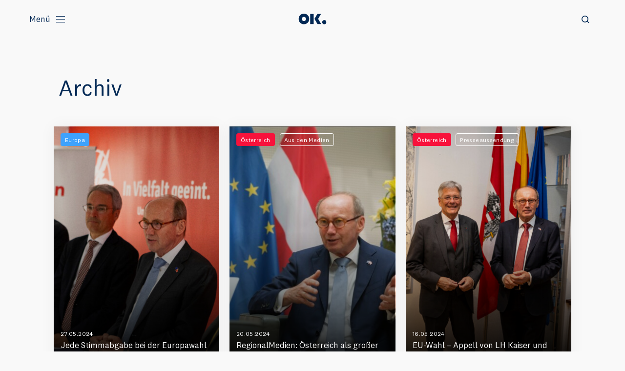

--- FILE ---
content_type: text/html; charset=UTF-8
request_url: https://othmar-karas.at/archiv/page/2/
body_size: 15165
content:
<!DOCTYPE html><html scroll-behavior="smooth" style="scroll-behavior: smooth" class="notouch nojs" dir="ltr" lang="de" prefix="og: https://ogp.me/ns#"><head><meta charset="UTF-8"><meta name="viewport" content="width=device-width, initial-scale=1"><link rel="pingback" href="https://othmar-karas.at/xmlrpc.php" /><link href="//www.google-analytics.com" rel="dns-prefetch"><link rel="preload" href="https://othmar-karas.at/wp-content/themes/ok/css/font/National2-Regular.woff2" as="font" type="font/woff2" crossorigin>  <script async defer data-website-id="cdcd4099-c756-4154-8dbb-496e17720516" src="https://stats.othmar-karas.at/umami.js"></script> <script type="text/javascript">document.documentElement.classList.remove("nojs");
document.documentElement.classList.add("js");
var touchListener = function() {
document.documentElement.removeEventListener('touchstart', touchListener);
document.documentElement.classList.remove('notouch');
document.documentElement.classList.add('touch');
}
document.documentElement.addEventListener('touchstart', touchListener);
if (/MSIE|Edge|Trident/.test(navigator.userAgent)) {
document.documentElement.classList.add('ms');
document.write('<script src="https://othmar-karas.at/wp-content/themes/ok/js/css-vars-ponyfill.min.js"><\/script>');
document.write('<script src="https://othmar-karas.at/wp-content/themes/ok/js/ofi.min.js"><\/script>');
lazyCallBack = function(elem) {
objectFitImages(elem);
objectFitVideos()
}
} else {
lazyCallBack = undefined;
}</script> <link media="all" href="https://othmar-karas.at/wp-content/cache/autoptimize/css/autoptimize_a62846ecb778976cfd691edbf577ce4a.css" rel="stylesheet"><link media="screen" href="https://othmar-karas.at/wp-content/cache/autoptimize/css/autoptimize_69028552b987533972d3b9b52e6ac501.css" rel="stylesheet"><title>Archiv - Othmar Karas - Page 2</title><meta name="robots" content="noindex, nofollow, max-image-preview:large" /><meta name="author" content="ok"/><link rel="canonical" href="https://othmar-karas.at/archiv/" /><link rel="prev" href="https://othmar-karas.at/archiv/" /><link rel="next" href="https://othmar-karas.at/archiv/page/3/" /><meta name="generator" content="All in One SEO (AIOSEO) 4.9.3" /><meta property="og:locale" content="de_DE" /><meta property="og:site_name" content="Othmar Karas -" /><meta property="og:type" content="article" /><meta property="og:title" content="Archiv - Othmar Karas - Page 2" /><meta property="og:url" content="https://othmar-karas.at/archiv/" /><meta property="og:image" content="https://othmar-karas.at/wp-content/uploads/2021/06/OK-spricht-im-Plenum-c-European-Parliament-scaled.jpg" /><meta property="og:image:secure_url" content="https://othmar-karas.at/wp-content/uploads/2021/06/OK-spricht-im-Plenum-c-European-Parliament-scaled.jpg" /><meta property="article:published_time" content="2021-02-18T17:05:23+00:00" /><meta property="article:modified_time" content="2021-02-18T17:05:23+00:00" /><meta property="article:publisher" content="https://www.facebook.com/othmar.karas/" /><meta name="twitter:card" content="summary" /><meta name="twitter:site" content="@othmar_karas" /><meta name="twitter:title" content="Archiv - Othmar Karas - Page 2" /><meta name="twitter:creator" content="@othmar_karas" /><meta name="twitter:image" content="https://othmar-karas.at/wp-content/uploads/2021/06/OK-spricht-im-Plenum-c-European-Parliament-scaled.jpg" /> <script type="application/ld+json" class="aioseo-schema">{"@context":"https:\/\/schema.org","@graph":[{"@type":"BreadcrumbList","@id":"https:\/\/othmar-karas.at\/archiv\/page\/2\/#breadcrumblist","itemListElement":[{"@type":"ListItem","@id":"https:\/\/othmar-karas.at#listItem","position":1,"name":"Home","item":"https:\/\/othmar-karas.at","nextItem":{"@type":"ListItem","@id":"https:\/\/othmar-karas.at\/archiv\/#listItem","name":"Archiv"}},{"@type":"ListItem","@id":"https:\/\/othmar-karas.at\/archiv\/#listItem","position":2,"name":"Archiv","item":"https:\/\/othmar-karas.at\/archiv\/","nextItem":{"@type":"ListItem","@id":"https:\/\/othmar-karas.at\/archiv\/page\/2#listItem","name":"Seite 2"},"previousItem":{"@type":"ListItem","@id":"https:\/\/othmar-karas.at#listItem","name":"Home"}},{"@type":"ListItem","@id":"https:\/\/othmar-karas.at\/archiv\/page\/2#listItem","position":3,"name":"Seite 2","previousItem":{"@type":"ListItem","@id":"https:\/\/othmar-karas.at\/archiv\/#listItem","name":"Archiv"}}]},{"@type":"CollectionPage","@id":"https:\/\/othmar-karas.at\/archiv\/page\/2\/#collectionpage","url":"https:\/\/othmar-karas.at\/archiv\/page\/2\/","name":"Archiv - Othmar Karas - Page 2","inLanguage":"de-DE","isPartOf":{"@id":"https:\/\/othmar-karas.at\/#website"},"breadcrumb":{"@id":"https:\/\/othmar-karas.at\/archiv\/page\/2\/#breadcrumblist"}},{"@type":"Person","@id":"https:\/\/othmar-karas.at\/#person","name":"Othmar Karas","image":"https:\/\/othmar-karas.at\/wp-content\/uploads\/2021\/02\/favicon.png","sameAs":["https:\/\/www.facebook.com\/othmar.karas\/","https:\/\/twitter.com\/othmar_karas","https:\/\/www.instagram.com\/othmar_karas\/","https:\/\/www.linkedin.com\/in\/othmar-karas\/"]},{"@type":"WebSite","@id":"https:\/\/othmar-karas.at\/#website","url":"https:\/\/othmar-karas.at\/","name":"Othmar Karas","inLanguage":"de-DE","publisher":{"@id":"https:\/\/othmar-karas.at\/#person"}}]}</script> <link rel='dns-prefetch' href='//maxcdn.bootstrapcdn.com' /><link rel='stylesheet' id='sb-font-awesome-css' href='https://maxcdn.bootstrapcdn.com/font-awesome/4.7.0/css/font-awesome.min.css?ver=6.9' type='text/css' media='all' /><link rel="https://api.w.org/" href="https://othmar-karas.at/wp-json/" /><link rel="EditURI" type="application/rsd+xml" title="RSD" href="https://othmar-karas.at/xmlrpc.php?rsd" /><meta name="generator" content="WordPress 6.9" /><link rel="apple-touch-icon" sizes="180x180" href="/wp-content/uploads/fbrfg/apple-touch-icon.png"><link rel="icon" type="image/png" sizes="32x32" href="/wp-content/uploads/fbrfg/favicon-32x32.png"><link rel="icon" type="image/png" sizes="16x16" href="/wp-content/uploads/fbrfg/favicon-16x16.png"><link rel="manifest" href="/wp-content/uploads/fbrfg/site.webmanifest"><link rel="mask-icon" href="/wp-content/uploads/fbrfg/safari-pinned-tab.svg" color="#032955"><link rel="shortcut icon" href="/wp-content/uploads/fbrfg/favicon.ico"><meta name="msapplication-TileColor" content="#ffffff"><meta name="msapplication-config" content="/wp-content/uploads/fbrfg/browserconfig.xml"><meta name="theme-color" content="#ffffff"></head><body class="blog paged paged-2 wp-theme-ok jede-stimmabgabe-bei-der-europawahl-ist-wichtig"><header id="header" class="cha-header"><div class="clipper"><div class="container"> <a class="menu-toggle-anchor" href="#mainnav"> <span class="text">Menü</span> <span class="hamburger"></span> </a><nav id="mainnav"><ul id="menu-main" class="h1 container"><li id="menu-item-245" class="menu-item menu-item-type-post_type menu-item-object-page menu-item-home menu-item-245 home"><a href="https://othmar-karas.at/">Home</a></li><li id="menu-item-248" class="menu-item menu-item-type-post_type menu-item-object-page menu-item-248 person"><a href="https://othmar-karas.at/person/">Person</a></li></ul><ul id="menu-legal" class="legal"><li id="menu-item-251" class="menu-item menu-item-type-post_type menu-item-object-page menu-item-251 impressum"><a href="https://othmar-karas.at/impressum/" class="internal">Impressum</a></li><li id="menu-item-250" class="menu-item menu-item-type-post_type menu-item-object-page menu-item-privacy-policy menu-item-250 datenschutz"><a rel="privacy-policy" href="https://othmar-karas.at/datenschutz/" class="internal">Datenschutz</a></li></ul></nav> <a class="main-logo" href="https://othmar-karas.at/#home"> <span class="accessibility">Zum Anfang scrollen.</span> <svg class="" width="72" height="28" viewBox="0 0 72 28" fill="none" xmlns="http://www.w3.org/2000/svg"> <path d="M13.7745 27.7085C6.16691 27.7085 0 21.502 0 13.8631C0 6.20657 6.16691 0 13.7745 0C21.3821 0 27.549 6.20657 27.549 13.8631C27.5315 21.502 21.3646 27.7085 13.7745 27.7085ZM13.7745 8.34615C10.7526 8.34615 8.29283 10.8217 8.29283 13.8631C8.29283 16.9045 10.7526 19.38 13.7745 19.38C16.7965 19.38 19.2562 16.9045 19.2562 13.8631C19.2562 10.8217 16.7965 8.34615 13.7745 8.34615Z" fill="currentColor"/> <path d="M39.023 0.689453H30.0801V27.0187H39.023V0.689453Z" fill="currentColor"/> <path d="M50.5481 13.6154L58.0679 0.689453H48.7385L41.0957 13.6154L48.8614 27.0187H58.3139L50.5481 13.6154Z" fill="currentColor"/> <path class="dot" d="M66.5364 27.7617C69.5584 27.7617 72.0005 25.3038 72.0005 22.2624C72.0005 19.2211 69.5584 16.7632 66.5364 16.7632C63.5144 16.7632 61.0723 19.2211 61.0723 22.2624C61.0723 25.3038 63.5144 27.7617 66.5364 27.7617Z" fill="currentColor"/> </svg> </a><nav class="social"><ul><li> <a href="https://www.facebook.com/othmar.karas/" title="Facebook" target="_blank"> <svg class="" width="9" height="16" viewBox="0 0 9 16" fill="none" xmlns="http://www.w3.org/2000/svg"> <path d="M2.48823 16V8.53333H0V5.6381H2.48823V3.2C2.48823 1.42222 3.97059 0 5.82353 0H8.47059V2.59048H6.61765C6.03529 2.59048 5.55882 3.04762 5.55882 3.60635V5.6381H8.47059L8.04706 8.53333H5.55882V15.9492H2.48823V16Z" fill="currentColor"/> </svg> </a></li><li> <a href="https://www.instagram.com/othmar_karas/" title="Instagram" target="_blank"> <svg class="" width="15" height="15" viewBox="0 0 15 15" fill="none" xmlns="http://www.w3.org/2000/svg"> <g clip-path="url(#clip0)"> <path d="M12.8949 12.229C12.8949 12.5922 12.5922 12.8949 12.229 12.8949H2.05834C1.6951 12.8949 1.39241 12.5922 1.39241 12.229V6.17502H2.78481C2.23996 8.59659 3.81398 10.9576 6.17502 11.4419C8.59659 11.9868 10.9576 10.4128 11.4419 8.05174C11.563 7.44634 11.563 6.78041 11.4419 6.17502H12.8343V12.229H12.8949ZM7.14365 4.17722C8.83875 4.17722 10.1706 5.50908 10.1706 7.20419C10.1706 8.89929 8.83875 10.2312 7.14365 10.2312C5.44854 10.2312 4.11668 8.89929 4.11668 7.20419V7.14365C4.11668 5.50908 5.50908 4.11668 7.14365 4.17722ZM10.1101 2.3005C10.1101 1.93726 10.3522 1.6951 10.7155 1.6951H11.8657C12.229 1.6951 12.4711 1.93726 12.4711 2.3005V3.45074C12.4711 3.81398 12.229 4.05614 11.8657 4.05614H10.7155C10.3522 4.05614 10.1101 3.81398 10.1101 3.45074V2.3005ZM12.4711 0H1.81618C0.787012 0 0 0.847551 0 1.81618V12.4711C0 13.5003 0.787012 14.2873 1.81618 14.2873H12.4711C13.5003 14.2873 14.2873 13.5003 14.2873 12.4711V1.81618C14.2873 0.787012 13.5003 0 12.4711 0Z" fill="currentColor"/> </g> <defs> <clipPath id="clip0"> <rect width="14.2873" height="14.2873" fill="currentColor"/> </clipPath> </defs> </svg> </a></li><li> <a href="https://twitter.com/othmar_karas" title="𝕏" target="_blank"> <svg class="" width="16" height="16" viewBox="0 0 16 16" fill="none" xmlns="http://www.w3.org/2000/svg"> <path d="M12.1627 1.5H14.368L9.55 7.00667L15.218 14.5H10.78L7.304 9.95533L3.32667 14.5H1.12L6.27333 8.61L0.835999 1.5H5.38667L8.52867 5.654L12.1627 1.5ZM11.3887 13.18H12.6107L4.72267 2.75067H3.41133L11.3887 13.18Z" fill="currentColor"/> </svg> </a></li><li> <a href="https://www.linkedin.com/in/othmar-karas/" title="LinkedIn" target="_blank"> <svg class="" width="15" height="14" viewBox="0 0 15 14" fill="none" xmlns="http://www.w3.org/2000/svg"> <path d="M14.4617 13.8029H11.5558C11.4348 13.8029 11.4348 13.8029 11.4348 13.6818C11.4348 12.1683 11.4348 10.6548 11.4348 9.14135C11.4348 8.71757 11.4348 8.29379 11.3137 7.87002C11.1926 7.3857 10.8899 7.02247 10.4661 6.84085C9.8002 6.59869 9.01319 6.84085 8.58942 7.3857C8.34726 7.6884 8.22618 8.05164 8.22618 8.47541C8.22618 9.74674 8.22618 11.0786 8.22618 12.4105V13.7423C8.22618 13.8029 8.22618 13.8634 8.16564 13.8634H5.13867V4.47981H8.22618V5.75114C8.34726 5.63006 8.46834 5.44844 8.52888 5.32736C9.07373 4.66143 9.8002 4.2982 10.6478 4.23766C11.2531 4.17712 11.798 4.23766 12.4034 4.47981C12.8877 4.66143 13.372 4.96413 13.6747 5.3879C14.159 5.9933 14.4617 6.71977 14.5223 7.50678C14.5828 7.93056 14.5828 8.29379 14.5828 8.71757L14.4617 13.8029Z" fill="currentColor"/> <path d="M3.32384 13.803H0.357407C0.236328 13.803 0.236328 13.7425 0.236328 13.682C0.236328 10.655 0.236328 7.68857 0.236328 4.6616V4.47998H3.32384V13.803Z" fill="currentColor"/> <path d="M2.71608 0.242158C2.41338 0.0605394 2.11068 0 1.74745 0C1.44475 0 1.08151 0.0605394 0.778818 0.242158C0.173424 0.605394 -0.129273 1.33187 0.0523453 2.05834C0.173424 2.60319 0.53666 3.02697 1.08151 3.14805C1.32367 3.20859 1.50529 3.26913 1.74745 3.26913C1.98961 3.26913 2.23176 3.20859 2.47392 3.14805C3.01877 2.96643 3.38201 2.60319 3.50309 2.05834C3.68471 1.33187 3.32147 0.544854 2.71608 0.242158Z" fill="currentColor"/> </svg> </a></li><li class="search"><form method="get" class="searchform" action="https://othmar-karas.at"> <label class="accessibility" for="s">Suche</label> <svg width="16" height="16" viewBox="0 0 16 16" fill="none" xmlns="http://www.w3.org/2000/svg"> <circle cx="7" cy="7" r="6.2" stroke="currentColor" stroke-width="1.6" /> <path d="M11.3203 11.1792L15.0002 14.8591" stroke="currentColor" stroke-width="1.6" /> </svg> <input type="search" autocomplete="off" spellcheck="false" class="field" name="s" id="s" /> <button type="submit">Suchen</button></form></li></ul></nav></div></div></header><main id="main-container"><section class="cha-section cha-section__bright"><article class="md-container post-content"><h1 class="h2">Archiv</h1><div class="masonry"><ul class="grid"><li class="sizer"></li><li class="gutter-sizer"></li><li class="result"> <a class="card white" data-category="europa" data-child-category="europa" data-id="7462" href="https://www.svp.eu/de/othmar-karas-jede-stimmabgabe-bei-der-europawahl-ist-wichtig--1-4551.html" target="_blank"> <picture class="lazy loading "><img src="[data-uri]" class="lazy loading " data-src="https://othmar-karas.at/wp-content/uploads/2024/05/img-5-scaled.jpg" data-srcset="https://othmar-karas.at/wp-content/uploads/2024/05/img-5-scaled.jpg 2560w, https://othmar-karas.at/wp-content/uploads/2024/05/img-5-300x200.jpg 300w, https://othmar-karas.at/wp-content/uploads/2024/05/img-5-1024x683.jpg 1024w, https://othmar-karas.at/wp-content/uploads/2024/05/img-5-768x512.jpg 768w, https://othmar-karas.at/wp-content/uploads/2024/05/img-5-1536x1024.jpg 1536w, https://othmar-karas.at/wp-content/uploads/2024/05/img-5-2048x1365.jpg 2048w, https://othmar-karas.at/wp-content/uploads/2024/05/img-5-50x33.jpg 50w, https://othmar-karas.at/wp-content/uploads/2024/05/img-5-1280x853.jpg 1280w, https://othmar-karas.at/wp-content/uploads/2024/05/img-5-1440x960.jpg 1440w, https://othmar-karas.at/wp-content/uploads/2024/05/img-5-1680x1120.jpg 1680w, https://othmar-karas.at/wp-content/uploads/2024/05/img-5-1920x1280.jpg 1920w" sizes="(max-width: 767px) 372px, (max-width: 1300px) 52vw, (max-width: 1488px) 61vw, 900px" alt="img-5" width="2560" height="1707" /></picture><noscript class=""><img loading="lazy" class="" src="https://othmar-karas.at/wp-content/uploads/2024/05/img-5-scaled.jpg" srcset="https://othmar-karas.at/wp-content/uploads/2024/05/img-5-scaled.jpg 2560w, https://othmar-karas.at/wp-content/uploads/2024/05/img-5-300x200.jpg 300w, https://othmar-karas.at/wp-content/uploads/2024/05/img-5-1024x683.jpg 1024w, https://othmar-karas.at/wp-content/uploads/2024/05/img-5-768x512.jpg 768w, https://othmar-karas.at/wp-content/uploads/2024/05/img-5-1536x1024.jpg 1536w, https://othmar-karas.at/wp-content/uploads/2024/05/img-5-2048x1365.jpg 2048w, https://othmar-karas.at/wp-content/uploads/2024/05/img-5-50x33.jpg 50w, https://othmar-karas.at/wp-content/uploads/2024/05/img-5-1280x853.jpg 1280w, https://othmar-karas.at/wp-content/uploads/2024/05/img-5-1440x960.jpg 1440w, https://othmar-karas.at/wp-content/uploads/2024/05/img-5-1680x1120.jpg 1680w, https://othmar-karas.at/wp-content/uploads/2024/05/img-5-1920x1280.jpg 1920w" sizes="(max-width: 767px) 372px, (max-width: 1300px) 52vw, (max-width: 1488px) 61vw, 900px" alt="img-5" width="2560" height="1707" /></noscript><div class="taxonomy"><div class="tags"> <span class="filter active" style="--accentcolor:#3ea2fc;" data-category="europa"> Europa</span></div></div><div class="article"><div class="meta small tablet-extra-small"> 27.05.2024</div><h2 class="h4 tablet-running-text phone-small"> Jede Stimmabgabe bei der Europawahl ist wichtig</h2></div> </a></li><li class="result"> <a class="card white" data-category="oesterreich" data-child-category="oesterreich" data-id="7456" data-tag="aus-den-medien" href="https://www.meinbezirk.at/a/draft/6690254?utm_source=qr#gallery=null" target="_blank"> <picture class="lazy loading "><img src="[data-uri]" class="lazy loading " data-src="https://othmar-karas.at/wp-content/uploads/2024/05/Bildschirmfoto-2024-05-28-um-23.58.37.jpg" data-srcset="https://othmar-karas.at/wp-content/uploads/2024/05/Bildschirmfoto-2024-05-28-um-23.58.37.jpg 1990w, https://othmar-karas.at/wp-content/uploads/2024/05/Bildschirmfoto-2024-05-28-um-23.58.37-300x200.jpg 300w, https://othmar-karas.at/wp-content/uploads/2024/05/Bildschirmfoto-2024-05-28-um-23.58.37-1024x683.jpg 1024w, https://othmar-karas.at/wp-content/uploads/2024/05/Bildschirmfoto-2024-05-28-um-23.58.37-768x513.jpg 768w, https://othmar-karas.at/wp-content/uploads/2024/05/Bildschirmfoto-2024-05-28-um-23.58.37-1536x1025.jpg 1536w, https://othmar-karas.at/wp-content/uploads/2024/05/Bildschirmfoto-2024-05-28-um-23.58.37-50x33.jpg 50w, https://othmar-karas.at/wp-content/uploads/2024/05/Bildschirmfoto-2024-05-28-um-23.58.37-1280x854.jpg 1280w, https://othmar-karas.at/wp-content/uploads/2024/05/Bildschirmfoto-2024-05-28-um-23.58.37-1440x961.jpg 1440w, https://othmar-karas.at/wp-content/uploads/2024/05/Bildschirmfoto-2024-05-28-um-23.58.37-1680x1121.jpg 1680w, https://othmar-karas.at/wp-content/uploads/2024/05/Bildschirmfoto-2024-05-28-um-23.58.37-1920x1281.jpg 1920w" sizes="(max-width: 767px) 371px, (max-width: 1300px) 52vw, (max-width: 1488px) 61vw, 900px" alt="Bildschirmfoto 2024-05-28 um 23.58.37" width="1990" height="1328" /></picture><noscript class=""><img loading="lazy" class="" src="https://othmar-karas.at/wp-content/uploads/2024/05/Bildschirmfoto-2024-05-28-um-23.58.37.jpg" srcset="https://othmar-karas.at/wp-content/uploads/2024/05/Bildschirmfoto-2024-05-28-um-23.58.37.jpg 1990w, https://othmar-karas.at/wp-content/uploads/2024/05/Bildschirmfoto-2024-05-28-um-23.58.37-300x200.jpg 300w, https://othmar-karas.at/wp-content/uploads/2024/05/Bildschirmfoto-2024-05-28-um-23.58.37-1024x683.jpg 1024w, https://othmar-karas.at/wp-content/uploads/2024/05/Bildschirmfoto-2024-05-28-um-23.58.37-768x513.jpg 768w, https://othmar-karas.at/wp-content/uploads/2024/05/Bildschirmfoto-2024-05-28-um-23.58.37-1536x1025.jpg 1536w, https://othmar-karas.at/wp-content/uploads/2024/05/Bildschirmfoto-2024-05-28-um-23.58.37-50x33.jpg 50w, https://othmar-karas.at/wp-content/uploads/2024/05/Bildschirmfoto-2024-05-28-um-23.58.37-1280x854.jpg 1280w, https://othmar-karas.at/wp-content/uploads/2024/05/Bildschirmfoto-2024-05-28-um-23.58.37-1440x961.jpg 1440w, https://othmar-karas.at/wp-content/uploads/2024/05/Bildschirmfoto-2024-05-28-um-23.58.37-1680x1121.jpg 1680w, https://othmar-karas.at/wp-content/uploads/2024/05/Bildschirmfoto-2024-05-28-um-23.58.37-1920x1281.jpg 1920w" sizes="(max-width: 767px) 371px, (max-width: 1300px) 52vw, (max-width: 1488px) 61vw, 900px" alt="Bildschirmfoto 2024-05-28 um 23.58.37" width="1990" height="1328" /></noscript><div class="taxonomy"><div class="tags"> <span class="filter active" style="--accentcolor:#f8123b;" data-category="oesterreich"> Österreich</span> <span class="filter outline" style="--accentcolor:white" data-tag="aus-den-medien">Aus den Medien</span></div></div><div class="article"><div class="meta small tablet-extra-small"> 20.05.2024</div><h2 class="h4 tablet-running-text phone-small"> RegionalMedien: Österreich als großer Gewinner der Europäischen Union</h2></div> </a></li><li class="result"> <a class="card white" data-category="oesterreich" data-child-category="oesterreich" data-id="7459" data-tag="presseaussendung" href="https://www.ktn.gv.at/Service/News?nid=37147" target="_blank"> <picture class="lazy loading "><img src="[data-uri]" class="lazy loading " data-src="https://othmar-karas.at/wp-content/uploads/2024/05/img-3-scaled.jpg" data-srcset="https://othmar-karas.at/wp-content/uploads/2024/05/img-3-scaled.jpg 2560w, https://othmar-karas.at/wp-content/uploads/2024/05/img-3-300x200.jpg 300w, https://othmar-karas.at/wp-content/uploads/2024/05/img-3-1024x683.jpg 1024w, https://othmar-karas.at/wp-content/uploads/2024/05/img-3-768x512.jpg 768w, https://othmar-karas.at/wp-content/uploads/2024/05/img-3-1536x1024.jpg 1536w, https://othmar-karas.at/wp-content/uploads/2024/05/img-3-2048x1365.jpg 2048w, https://othmar-karas.at/wp-content/uploads/2024/05/img-3-50x33.jpg 50w, https://othmar-karas.at/wp-content/uploads/2024/05/img-3-1280x853.jpg 1280w, https://othmar-karas.at/wp-content/uploads/2024/05/img-3-1440x960.jpg 1440w, https://othmar-karas.at/wp-content/uploads/2024/05/img-3-1680x1120.jpg 1680w, https://othmar-karas.at/wp-content/uploads/2024/05/img-3-1920x1280.jpg 1920w" sizes="(max-width: 767px) 372px, (max-width: 1300px) 52vw, (max-width: 1488px) 61vw, 900px" alt="img-3" width="2560" height="1707" /></picture><noscript class=""><img loading="lazy" class="" src="https://othmar-karas.at/wp-content/uploads/2024/05/img-3-scaled.jpg" srcset="https://othmar-karas.at/wp-content/uploads/2024/05/img-3-scaled.jpg 2560w, https://othmar-karas.at/wp-content/uploads/2024/05/img-3-300x200.jpg 300w, https://othmar-karas.at/wp-content/uploads/2024/05/img-3-1024x683.jpg 1024w, https://othmar-karas.at/wp-content/uploads/2024/05/img-3-768x512.jpg 768w, https://othmar-karas.at/wp-content/uploads/2024/05/img-3-1536x1024.jpg 1536w, https://othmar-karas.at/wp-content/uploads/2024/05/img-3-2048x1365.jpg 2048w, https://othmar-karas.at/wp-content/uploads/2024/05/img-3-50x33.jpg 50w, https://othmar-karas.at/wp-content/uploads/2024/05/img-3-1280x853.jpg 1280w, https://othmar-karas.at/wp-content/uploads/2024/05/img-3-1440x960.jpg 1440w, https://othmar-karas.at/wp-content/uploads/2024/05/img-3-1680x1120.jpg 1680w, https://othmar-karas.at/wp-content/uploads/2024/05/img-3-1920x1280.jpg 1920w" sizes="(max-width: 767px) 372px, (max-width: 1300px) 52vw, (max-width: 1488px) 61vw, 900px" alt="img-3" width="2560" height="1707" /></noscript><div class="taxonomy"><div class="tags"> <span class="filter active" style="--accentcolor:#f8123b;" data-category="oesterreich"> Österreich</span> <span class="filter outline" style="--accentcolor:white" data-tag="presseaussendung">Presseaussendung</span></div></div><div class="article"><div class="meta small tablet-extra-small"> 16.05.2024</div><h2 class="h4 tablet-running-text phone-small"> EU-Wahl &#8211; Appell von LH Kaiser und Othmar Karas</h2></div> </a></li><li class="result"> <a class="card white" data-category="oesterreich" data-child-category="oesterreich" data-id="7454" data-tag="aus-den-medien" href="https://www.noen.at/melk/im-noen-gespraech-eu-vizepraesident-karas-moechte-fuer-oesterreich-und-europa-was-bewegen-421744688" target="_blank"> <picture class="lazy loading "><img src="[data-uri]" class="lazy loading " data-src="https://othmar-karas.at/wp-content/uploads/2022/08/GLJ_8810-scaled.jpg" data-srcset="https://othmar-karas.at/wp-content/uploads/2022/08/GLJ_8810-scaled.jpg 2560w, https://othmar-karas.at/wp-content/uploads/2022/08/GLJ_8810-300x200.jpg 300w, https://othmar-karas.at/wp-content/uploads/2022/08/GLJ_8810-1024x683.jpg 1024w, https://othmar-karas.at/wp-content/uploads/2022/08/GLJ_8810-768x512.jpg 768w, https://othmar-karas.at/wp-content/uploads/2022/08/GLJ_8810-1536x1024.jpg 1536w, https://othmar-karas.at/wp-content/uploads/2022/08/GLJ_8810-2048x1365.jpg 2048w, https://othmar-karas.at/wp-content/uploads/2022/08/GLJ_8810-50x33.jpg 50w, https://othmar-karas.at/wp-content/uploads/2022/08/GLJ_8810-1280x853.jpg 1280w, https://othmar-karas.at/wp-content/uploads/2022/08/GLJ_8810-1440x960.jpg 1440w, https://othmar-karas.at/wp-content/uploads/2022/08/GLJ_8810-1680x1120.jpg 1680w, https://othmar-karas.at/wp-content/uploads/2022/08/GLJ_8810-1920x1280.jpg 1920w" sizes="(max-width: 767px) 372px, (max-width: 1300px) 52vw, (max-width: 1488px) 61vw, 901px" alt="GLJ_8810" width="2560" height="1706" /></picture><noscript class=""><img loading="lazy" class="" src="https://othmar-karas.at/wp-content/uploads/2022/08/GLJ_8810-scaled.jpg" srcset="https://othmar-karas.at/wp-content/uploads/2022/08/GLJ_8810-scaled.jpg 2560w, https://othmar-karas.at/wp-content/uploads/2022/08/GLJ_8810-300x200.jpg 300w, https://othmar-karas.at/wp-content/uploads/2022/08/GLJ_8810-1024x683.jpg 1024w, https://othmar-karas.at/wp-content/uploads/2022/08/GLJ_8810-768x512.jpg 768w, https://othmar-karas.at/wp-content/uploads/2022/08/GLJ_8810-1536x1024.jpg 1536w, https://othmar-karas.at/wp-content/uploads/2022/08/GLJ_8810-2048x1365.jpg 2048w, https://othmar-karas.at/wp-content/uploads/2022/08/GLJ_8810-50x33.jpg 50w, https://othmar-karas.at/wp-content/uploads/2022/08/GLJ_8810-1280x853.jpg 1280w, https://othmar-karas.at/wp-content/uploads/2022/08/GLJ_8810-1440x960.jpg 1440w, https://othmar-karas.at/wp-content/uploads/2022/08/GLJ_8810-1680x1120.jpg 1680w, https://othmar-karas.at/wp-content/uploads/2022/08/GLJ_8810-1920x1280.jpg 1920w" sizes="(max-width: 767px) 372px, (max-width: 1300px) 52vw, (max-width: 1488px) 61vw, 901px" alt="GLJ_8810" width="2560" height="1706" /></noscript><div class="taxonomy"><div class="tags"> <span class="filter active" style="--accentcolor:#f8123b;" data-category="oesterreich"> Österreich</span> <span class="filter outline" style="--accentcolor:white" data-tag="aus-den-medien">Aus den Medien</span></div></div><div class="article"><div class="meta small tablet-extra-small"> 16.05.2024</div><h2 class="h4 tablet-running-text phone-small"> „Möchte für Österreich und Europa was bewegen“</h2></div> </a></li><li class="result"> <a class="card white" data-category="oesterreich" data-child-category="oesterreich" data-id="7451" data-tag="aus-den-medien" href="https://www.noen.at/haag/plaedoyer-fuer-europa-otmar-karas-ueber-mehrwert-europa-421065938" target="_blank"> <picture class="lazy loading "><img src="[data-uri]" class="lazy loading " data-src="https://othmar-karas.at/wp-content/uploads/2024/05/img-32-scaled.jpg" data-srcset="https://othmar-karas.at/wp-content/uploads/2024/05/img-32-scaled.jpg 2560w, https://othmar-karas.at/wp-content/uploads/2024/05/img-32-300x200.jpg 300w, https://othmar-karas.at/wp-content/uploads/2024/05/img-32-1024x683.jpg 1024w, https://othmar-karas.at/wp-content/uploads/2024/05/img-32-768x512.jpg 768w, https://othmar-karas.at/wp-content/uploads/2024/05/img-32-1536x1024.jpg 1536w, https://othmar-karas.at/wp-content/uploads/2024/05/img-32-2048x1365.jpg 2048w, https://othmar-karas.at/wp-content/uploads/2024/05/img-32-50x33.jpg 50w, https://othmar-karas.at/wp-content/uploads/2024/05/img-32-1280x853.jpg 1280w, https://othmar-karas.at/wp-content/uploads/2024/05/img-32-1440x960.jpg 1440w, https://othmar-karas.at/wp-content/uploads/2024/05/img-32-1680x1120.jpg 1680w, https://othmar-karas.at/wp-content/uploads/2024/05/img-32-1920x1280.jpg 1920w" sizes="(max-width: 767px) 372px, (max-width: 1300px) 52vw, (max-width: 1488px) 61vw, 900px" alt="img-32" width="2560" height="1707" /></picture><noscript class=""><img loading="lazy" class="" src="https://othmar-karas.at/wp-content/uploads/2024/05/img-32-scaled.jpg" srcset="https://othmar-karas.at/wp-content/uploads/2024/05/img-32-scaled.jpg 2560w, https://othmar-karas.at/wp-content/uploads/2024/05/img-32-300x200.jpg 300w, https://othmar-karas.at/wp-content/uploads/2024/05/img-32-1024x683.jpg 1024w, https://othmar-karas.at/wp-content/uploads/2024/05/img-32-768x512.jpg 768w, https://othmar-karas.at/wp-content/uploads/2024/05/img-32-1536x1024.jpg 1536w, https://othmar-karas.at/wp-content/uploads/2024/05/img-32-2048x1365.jpg 2048w, https://othmar-karas.at/wp-content/uploads/2024/05/img-32-50x33.jpg 50w, https://othmar-karas.at/wp-content/uploads/2024/05/img-32-1280x853.jpg 1280w, https://othmar-karas.at/wp-content/uploads/2024/05/img-32-1440x960.jpg 1440w, https://othmar-karas.at/wp-content/uploads/2024/05/img-32-1680x1120.jpg 1680w, https://othmar-karas.at/wp-content/uploads/2024/05/img-32-1920x1280.jpg 1920w" sizes="(max-width: 767px) 372px, (max-width: 1300px) 52vw, (max-width: 1488px) 61vw, 900px" alt="img-32" width="2560" height="1707" /></noscript><div class="taxonomy"><div class="tags"> <span class="filter active" style="--accentcolor:#f8123b;" data-category="oesterreich"> Österreich</span> <span class="filter outline" style="--accentcolor:white" data-tag="aus-den-medien">Aus den Medien</span></div></div><div class="article"><div class="meta small tablet-extra-small"> 06.05.2024</div><h2 class="h4 tablet-running-text phone-small"> Otmar Karas zu Besuch im Poly St. Peter</h2></div> </a></li><li class="result"> <a class="card white" data-category="europa" data-child-category="europa" data-id="7446" href="https://othmar-karas.at/gasspeicherumlage-gewessler-und-karas-erhoehen-druck-auf-eu-kommission/"> <picture class="lazy loading "><img src="[data-uri]" class="lazy loading " data-src="https://othmar-karas.at/wp-content/uploads/2024/04/klein20240416_EP-168723A_AH1_035-scaled.jpg" data-srcset="https://othmar-karas.at/wp-content/uploads/2024/04/klein20240416_EP-168723A_AH1_035-scaled.jpg 2560w, https://othmar-karas.at/wp-content/uploads/2024/04/klein20240416_EP-168723A_AH1_035-300x200.jpg 300w, https://othmar-karas.at/wp-content/uploads/2024/04/klein20240416_EP-168723A_AH1_035-1024x683.jpg 1024w, https://othmar-karas.at/wp-content/uploads/2024/04/klein20240416_EP-168723A_AH1_035-768x512.jpg 768w, https://othmar-karas.at/wp-content/uploads/2024/04/klein20240416_EP-168723A_AH1_035-1536x1024.jpg 1536w, https://othmar-karas.at/wp-content/uploads/2024/04/klein20240416_EP-168723A_AH1_035-2048x1365.jpg 2048w, https://othmar-karas.at/wp-content/uploads/2024/04/klein20240416_EP-168723A_AH1_035-50x33.jpg 50w, https://othmar-karas.at/wp-content/uploads/2024/04/klein20240416_EP-168723A_AH1_035-1280x853.jpg 1280w, https://othmar-karas.at/wp-content/uploads/2024/04/klein20240416_EP-168723A_AH1_035-1440x960.jpg 1440w, https://othmar-karas.at/wp-content/uploads/2024/04/klein20240416_EP-168723A_AH1_035-1680x1120.jpg 1680w, https://othmar-karas.at/wp-content/uploads/2024/04/klein20240416_EP-168723A_AH1_035-1920x1280.jpg 1920w" sizes="(max-width: 767px) 372px, (max-width: 1300px) 52vw, (max-width: 1488px) 61vw, 900px" alt="Othmar KARAS meets with Leonor GEWESSLER, the Austrian Energy Minister" width="2560" height="1707" /></picture><noscript class=""><img loading="lazy" class="" src="https://othmar-karas.at/wp-content/uploads/2024/04/klein20240416_EP-168723A_AH1_035-scaled.jpg" srcset="https://othmar-karas.at/wp-content/uploads/2024/04/klein20240416_EP-168723A_AH1_035-scaled.jpg 2560w, https://othmar-karas.at/wp-content/uploads/2024/04/klein20240416_EP-168723A_AH1_035-300x200.jpg 300w, https://othmar-karas.at/wp-content/uploads/2024/04/klein20240416_EP-168723A_AH1_035-1024x683.jpg 1024w, https://othmar-karas.at/wp-content/uploads/2024/04/klein20240416_EP-168723A_AH1_035-768x512.jpg 768w, https://othmar-karas.at/wp-content/uploads/2024/04/klein20240416_EP-168723A_AH1_035-1536x1024.jpg 1536w, https://othmar-karas.at/wp-content/uploads/2024/04/klein20240416_EP-168723A_AH1_035-2048x1365.jpg 2048w, https://othmar-karas.at/wp-content/uploads/2024/04/klein20240416_EP-168723A_AH1_035-50x33.jpg 50w, https://othmar-karas.at/wp-content/uploads/2024/04/klein20240416_EP-168723A_AH1_035-1280x853.jpg 1280w, https://othmar-karas.at/wp-content/uploads/2024/04/klein20240416_EP-168723A_AH1_035-1440x960.jpg 1440w, https://othmar-karas.at/wp-content/uploads/2024/04/klein20240416_EP-168723A_AH1_035-1680x1120.jpg 1680w, https://othmar-karas.at/wp-content/uploads/2024/04/klein20240416_EP-168723A_AH1_035-1920x1280.jpg 1920w" sizes="(max-width: 767px) 372px, (max-width: 1300px) 52vw, (max-width: 1488px) 61vw, 900px" alt="Othmar KARAS meets with Leonor GEWESSLER, the Austrian Energy Minister" width="2560" height="1707" /></noscript><div class="taxonomy"><div class="tags"> <span class="filter active" style="--accentcolor:#3ea2fc;" data-category="europa"> Europa</span></div></div><div class="article"><div class="meta small tablet-extra-small"> 16.04.2024</div><h2 class="h4 tablet-running-text phone-small"> Gasspeicherumlage: Gewessler und Karas erhöhen Druck auf EU-Kommission</h2></div> </a></li><li class="result"> <a class="card white" data-category="europa" data-child-category="demokratie,europa" data-id="7432" data-tag="aus-den-medien" href="https://www.derstandard.at/story/3000000211881/karas-fordert-volle-aufklaerung-ueber-rechtsextreme-im-eu-parlament" target="_blank"> <picture class="lazy loading "><img src="[data-uri]" class="lazy loading " data-src="https://othmar-karas.at/wp-content/uploads/2024/03/58698a11-e46d-4e26-bfd7-071382802a03.jpg" data-srcset="https://othmar-karas.at/wp-content/uploads/2024/03/58698a11-e46d-4e26-bfd7-071382802a03.jpg 1200w, https://othmar-karas.at/wp-content/uploads/2024/03/58698a11-e46d-4e26-bfd7-071382802a03-300x200.jpg 300w, https://othmar-karas.at/wp-content/uploads/2024/03/58698a11-e46d-4e26-bfd7-071382802a03-1024x683.jpg 1024w, https://othmar-karas.at/wp-content/uploads/2024/03/58698a11-e46d-4e26-bfd7-071382802a03-768x512.jpg 768w, https://othmar-karas.at/wp-content/uploads/2024/03/58698a11-e46d-4e26-bfd7-071382802a03-50x33.jpg 50w" sizes="(max-width: 767px) 372px, (max-width: 1300px) 52vw, (max-width: 1488px) 61vw, 900px" alt="58698a11-e46d-4e26-bfd7-071382802a03" width="1200" height="800" /></picture><noscript class=""><img loading="lazy" class="" src="https://othmar-karas.at/wp-content/uploads/2024/03/58698a11-e46d-4e26-bfd7-071382802a03.jpg" srcset="https://othmar-karas.at/wp-content/uploads/2024/03/58698a11-e46d-4e26-bfd7-071382802a03.jpg 1200w, https://othmar-karas.at/wp-content/uploads/2024/03/58698a11-e46d-4e26-bfd7-071382802a03-300x200.jpg 300w, https://othmar-karas.at/wp-content/uploads/2024/03/58698a11-e46d-4e26-bfd7-071382802a03-1024x683.jpg 1024w, https://othmar-karas.at/wp-content/uploads/2024/03/58698a11-e46d-4e26-bfd7-071382802a03-768x512.jpg 768w, https://othmar-karas.at/wp-content/uploads/2024/03/58698a11-e46d-4e26-bfd7-071382802a03-50x33.jpg 50w" sizes="(max-width: 767px) 372px, (max-width: 1300px) 52vw, (max-width: 1488px) 61vw, 900px" alt="58698a11-e46d-4e26-bfd7-071382802a03" width="1200" height="800" /></noscript><div class="taxonomy"><div class="tags"> <span class="filter active" style="--accentcolor:#3ea2fc;" data-category="europa"> Europa</span> <span class="filter outline" style="--accentcolor:white" data-tag="aus-den-medien">Aus den Medien</span></div></div><div class="article"><div class="meta small tablet-extra-small"> 15.03.2024</div><h2 class="h4 tablet-running-text phone-small"> Karas fordert &#8222;volle Aufklärung&#8220; über Rechtsextreme im EU-Parlament</h2></div> </a></li><li class="result"> <a class="card white" data-category="oesterreich" data-child-category="oesterreich" data-id="7435" href="https://www.youtube.com/watch?v=n4n6B5PAfl8&t=284s" target="_blank"> <picture class="lazy loading "><img src="[data-uri]" class="lazy loading " data-src="https://othmar-karas.at/wp-content/uploads/2024/03/IMG_7228-scaled.jpg" data-srcset="https://othmar-karas.at/wp-content/uploads/2024/03/IMG_7228-scaled.jpg 2560w, https://othmar-karas.at/wp-content/uploads/2024/03/IMG_7228-300x225.jpg 300w, https://othmar-karas.at/wp-content/uploads/2024/03/IMG_7228-1024x768.jpg 1024w, https://othmar-karas.at/wp-content/uploads/2024/03/IMG_7228-768x576.jpg 768w, https://othmar-karas.at/wp-content/uploads/2024/03/IMG_7228-1536x1152.jpg 1536w, https://othmar-karas.at/wp-content/uploads/2024/03/IMG_7228-2048x1536.jpg 2048w, https://othmar-karas.at/wp-content/uploads/2024/03/IMG_7228-50x38.jpg 50w, https://othmar-karas.at/wp-content/uploads/2024/03/IMG_7228-1280x960.jpg 1280w, https://othmar-karas.at/wp-content/uploads/2024/03/IMG_7228-1440x1080.jpg 1440w, https://othmar-karas.at/wp-content/uploads/2024/03/IMG_7228-1680x1260.jpg 1680w, https://othmar-karas.at/wp-content/uploads/2024/03/IMG_7228-1920x1440.jpg 1920w" sizes="(max-width: 767px) 330px, (max-width: 1300px) 46vw, (max-width: 1488px) 54vw, 800px" alt="IMG_7228" width="2560" height="1920" /></picture><noscript class=""><img loading="lazy" class="" src="https://othmar-karas.at/wp-content/uploads/2024/03/IMG_7228-scaled.jpg" srcset="https://othmar-karas.at/wp-content/uploads/2024/03/IMG_7228-scaled.jpg 2560w, https://othmar-karas.at/wp-content/uploads/2024/03/IMG_7228-300x225.jpg 300w, https://othmar-karas.at/wp-content/uploads/2024/03/IMG_7228-1024x768.jpg 1024w, https://othmar-karas.at/wp-content/uploads/2024/03/IMG_7228-768x576.jpg 768w, https://othmar-karas.at/wp-content/uploads/2024/03/IMG_7228-1536x1152.jpg 1536w, https://othmar-karas.at/wp-content/uploads/2024/03/IMG_7228-2048x1536.jpg 2048w, https://othmar-karas.at/wp-content/uploads/2024/03/IMG_7228-50x38.jpg 50w, https://othmar-karas.at/wp-content/uploads/2024/03/IMG_7228-1280x960.jpg 1280w, https://othmar-karas.at/wp-content/uploads/2024/03/IMG_7228-1440x1080.jpg 1440w, https://othmar-karas.at/wp-content/uploads/2024/03/IMG_7228-1680x1260.jpg 1680w, https://othmar-karas.at/wp-content/uploads/2024/03/IMG_7228-1920x1440.jpg 1920w" sizes="(max-width: 767px) 330px, (max-width: 1300px) 46vw, (max-width: 1488px) 54vw, 800px" alt="IMG_7228" width="2560" height="1920" /></noscript><div class="taxonomy"><div class="tags"> <span class="filter active" style="--accentcolor:#f8123b;" data-category="oesterreich"> Österreich</span></div></div><div class="article"><div class="meta small tablet-extra-small"> 08.03.2024</div><h2 class="h4 tablet-running-text phone-small"> Podcast: &#8222;Hoppe redet europäisch&#8220;</h2></div> </a></li><li class="result"> <a class="card white" data-category="oesterreich" data-child-category="oesterreich" data-id="7441" data-tag="aus-den-medien" href="https://orf.at/stories/3350063/" target="_blank"> <picture class="lazy loading "><img src="[data-uri]" class="lazy loading " data-src="https://othmar-karas.at/wp-content/uploads/2024/03/AdobeStock_634978863.jpeg" data-srcset="https://othmar-karas.at/wp-content/uploads/2024/03/AdobeStock_634978863.jpeg 8736w, https://othmar-karas.at/wp-content/uploads/2024/03/AdobeStock_634978863-300x168.jpeg 300w, https://othmar-karas.at/wp-content/uploads/2024/03/AdobeStock_634978863-1024x574.jpeg 1024w, https://othmar-karas.at/wp-content/uploads/2024/03/AdobeStock_634978863-768x430.jpeg 768w, https://othmar-karas.at/wp-content/uploads/2024/03/AdobeStock_634978863-1536x861.jpeg 1536w, https://othmar-karas.at/wp-content/uploads/2024/03/AdobeStock_634978863-50x28.jpeg 50w, https://othmar-karas.at/wp-content/uploads/2024/03/AdobeStock_634978863-1280x717.jpeg 1280w, https://othmar-karas.at/wp-content/uploads/2024/03/AdobeStock_634978863-1440x807.jpeg 1440w, https://othmar-karas.at/wp-content/uploads/2024/03/AdobeStock_634978863-1680x942.jpeg 1680w" sizes="(max-width: 767px) 442px, (max-width: 1300px) 62vw, (max-width: 1488px) 73vw, 1071px" alt="Oil and Gas Industrial zone, the equipment of oil refining" width="8736" height="4896" /></picture><noscript class=""><img loading="lazy" class="" src="https://othmar-karas.at/wp-content/uploads/2024/03/AdobeStock_634978863.jpeg" srcset="https://othmar-karas.at/wp-content/uploads/2024/03/AdobeStock_634978863.jpeg 8736w, https://othmar-karas.at/wp-content/uploads/2024/03/AdobeStock_634978863-300x168.jpeg 300w, https://othmar-karas.at/wp-content/uploads/2024/03/AdobeStock_634978863-1024x574.jpeg 1024w, https://othmar-karas.at/wp-content/uploads/2024/03/AdobeStock_634978863-768x430.jpeg 768w, https://othmar-karas.at/wp-content/uploads/2024/03/AdobeStock_634978863-1536x861.jpeg 1536w, https://othmar-karas.at/wp-content/uploads/2024/03/AdobeStock_634978863-50x28.jpeg 50w, https://othmar-karas.at/wp-content/uploads/2024/03/AdobeStock_634978863-1280x717.jpeg 1280w, https://othmar-karas.at/wp-content/uploads/2024/03/AdobeStock_634978863-1440x807.jpeg 1440w, https://othmar-karas.at/wp-content/uploads/2024/03/AdobeStock_634978863-1680x942.jpeg 1680w" sizes="(max-width: 767px) 442px, (max-width: 1300px) 62vw, (max-width: 1488px) 73vw, 1071px" alt="Oil and Gas Industrial zone, the equipment of oil refining" width="8736" height="4896" /></noscript><div class="taxonomy"><div class="tags"> <span class="filter active" style="--accentcolor:#f8123b;" data-category="oesterreich"> Österreich</span> <span class="filter outline" style="--accentcolor:white" data-tag="aus-den-medien">Aus den Medien</span></div></div><div class="article"><div class="meta small tablet-extra-small"> 28.02.2024</div><h2 class="h4 tablet-running-text phone-small"> Karas und Roiss fordern: Raus aus OMV-Gasprom-Vertrag</h2></div> </a></li><li class="result"> <a class="card white" data-category="oesterreich" data-child-category="oesterreich" data-id="7438" data-tag="aus-den-medien" href="https://www.derstandard.at/story/3000000208968/karas-oesterreich-ist-in-der-eu-nicht-neutral-sondern-solidarisch" target="_blank"> <picture class="lazy loading "><img src="[data-uri]" class="lazy loading " data-src="https://othmar-karas.at/wp-content/uploads/2024/02/20240214_EP-164745A_PHB_088-scaled.jpg" data-srcset="https://othmar-karas.at/wp-content/uploads/2024/02/20240214_EP-164745A_PHB_088-scaled.jpg 1707w, https://othmar-karas.at/wp-content/uploads/2024/02/20240214_EP-164745A_PHB_088-200x300.jpg 200w, https://othmar-karas.at/wp-content/uploads/2024/02/20240214_EP-164745A_PHB_088-683x1024.jpg 683w, https://othmar-karas.at/wp-content/uploads/2024/02/20240214_EP-164745A_PHB_088-768x1152.jpg 768w, https://othmar-karas.at/wp-content/uploads/2024/02/20240214_EP-164745A_PHB_088-1024x1536.jpg 1024w, https://othmar-karas.at/wp-content/uploads/2024/02/20240214_EP-164745A_PHB_088-1365x2048.jpg 1365w, https://othmar-karas.at/wp-content/uploads/2024/02/20240214_EP-164745A_PHB_088-33x50.jpg 33w, https://othmar-karas.at/wp-content/uploads/2024/02/20240214_EP-164745A_PHB_088-853x1280.jpg 853w, https://othmar-karas.at/wp-content/uploads/2024/02/20240214_EP-164745A_PHB_088-960x1440.jpg 960w, https://othmar-karas.at/wp-content/uploads/2024/02/20240214_EP-164745A_PHB_088-1120x1680.jpg 1120w, https://othmar-karas.at/wp-content/uploads/2024/02/20240214_EP-164745A_PHB_088-1280x1920.jpg 1280w" sizes="(max-width: 767px) 165px, (max-width: 1300px) 23vw, (max-width: 1488px) 27vw, 400px" alt="Othmar KARAS interview by Thomas MAYER" width="1707" height="2560" /></picture><noscript class=""><img loading="lazy" class="" src="https://othmar-karas.at/wp-content/uploads/2024/02/20240214_EP-164745A_PHB_088-scaled.jpg" srcset="https://othmar-karas.at/wp-content/uploads/2024/02/20240214_EP-164745A_PHB_088-scaled.jpg 1707w, https://othmar-karas.at/wp-content/uploads/2024/02/20240214_EP-164745A_PHB_088-200x300.jpg 200w, https://othmar-karas.at/wp-content/uploads/2024/02/20240214_EP-164745A_PHB_088-683x1024.jpg 683w, https://othmar-karas.at/wp-content/uploads/2024/02/20240214_EP-164745A_PHB_088-768x1152.jpg 768w, https://othmar-karas.at/wp-content/uploads/2024/02/20240214_EP-164745A_PHB_088-1024x1536.jpg 1024w, https://othmar-karas.at/wp-content/uploads/2024/02/20240214_EP-164745A_PHB_088-1365x2048.jpg 1365w, https://othmar-karas.at/wp-content/uploads/2024/02/20240214_EP-164745A_PHB_088-33x50.jpg 33w, https://othmar-karas.at/wp-content/uploads/2024/02/20240214_EP-164745A_PHB_088-853x1280.jpg 853w, https://othmar-karas.at/wp-content/uploads/2024/02/20240214_EP-164745A_PHB_088-960x1440.jpg 960w, https://othmar-karas.at/wp-content/uploads/2024/02/20240214_EP-164745A_PHB_088-1120x1680.jpg 1120w, https://othmar-karas.at/wp-content/uploads/2024/02/20240214_EP-164745A_PHB_088-1280x1920.jpg 1280w" sizes="(max-width: 767px) 165px, (max-width: 1300px) 23vw, (max-width: 1488px) 27vw, 400px" alt="Othmar KARAS interview by Thomas MAYER" width="1707" height="2560" /></noscript><div class="taxonomy"><div class="tags"> <span class="filter active" style="--accentcolor:#f8123b;" data-category="oesterreich"> Österreich</span> <span class="filter outline" style="--accentcolor:white" data-tag="aus-den-medien">Aus den Medien</span></div></div><div class="article"><div class="meta small tablet-extra-small"> 28.02.2024</div><h2 class="h4 tablet-running-text phone-small"> Karas: &#8222;Österreich ist in der EU nicht neutral, sondern solidarisch&#8220;</h2></div> </a></li><li class="result"> <a class="card white" data-category="europa,oesterreich" data-child-category="europa,oesterreich" data-id="7426" data-tag="aus-den-medien" href="https://www.derstandard.at/story/3000000207814/othmar-karas-parlamentarismus-und-demokratie-muessen-vor-feinden-geschuetzt-werden" target="_blank"> <picture class="lazy loading "><img src="[data-uri]" class="lazy loading " data-src="https://othmar-karas.at/wp-content/uploads/2024/02/20240214_EP-164745A_PB9_279-scaled.jpg" data-srcset="https://othmar-karas.at/wp-content/uploads/2024/02/20240214_EP-164745A_PB9_279-scaled.jpg 2560w, https://othmar-karas.at/wp-content/uploads/2024/02/20240214_EP-164745A_PB9_279-300x200.jpg 300w, https://othmar-karas.at/wp-content/uploads/2024/02/20240214_EP-164745A_PB9_279-1024x683.jpg 1024w, https://othmar-karas.at/wp-content/uploads/2024/02/20240214_EP-164745A_PB9_279-768x512.jpg 768w, https://othmar-karas.at/wp-content/uploads/2024/02/20240214_EP-164745A_PB9_279-1536x1024.jpg 1536w, https://othmar-karas.at/wp-content/uploads/2024/02/20240214_EP-164745A_PB9_279-2048x1365.jpg 2048w, https://othmar-karas.at/wp-content/uploads/2024/02/20240214_EP-164745A_PB9_279-50x33.jpg 50w, https://othmar-karas.at/wp-content/uploads/2024/02/20240214_EP-164745A_PB9_279-1280x853.jpg 1280w, https://othmar-karas.at/wp-content/uploads/2024/02/20240214_EP-164745A_PB9_279-1440x960.jpg 1440w, https://othmar-karas.at/wp-content/uploads/2024/02/20240214_EP-164745A_PB9_279-1680x1120.jpg 1680w, https://othmar-karas.at/wp-content/uploads/2024/02/20240214_EP-164745A_PB9_279-1920x1280.jpg 1920w" sizes="(max-width: 767px) 372px, (max-width: 1300px) 52vw, (max-width: 1488px) 61vw, 900px" alt="Othmar KARAS interview by Thomas MAYER" width="2560" height="1707" /></picture><noscript class=""><img loading="lazy" class="" src="https://othmar-karas.at/wp-content/uploads/2024/02/20240214_EP-164745A_PB9_279-scaled.jpg" srcset="https://othmar-karas.at/wp-content/uploads/2024/02/20240214_EP-164745A_PB9_279-scaled.jpg 2560w, https://othmar-karas.at/wp-content/uploads/2024/02/20240214_EP-164745A_PB9_279-300x200.jpg 300w, https://othmar-karas.at/wp-content/uploads/2024/02/20240214_EP-164745A_PB9_279-1024x683.jpg 1024w, https://othmar-karas.at/wp-content/uploads/2024/02/20240214_EP-164745A_PB9_279-768x512.jpg 768w, https://othmar-karas.at/wp-content/uploads/2024/02/20240214_EP-164745A_PB9_279-1536x1024.jpg 1536w, https://othmar-karas.at/wp-content/uploads/2024/02/20240214_EP-164745A_PB9_279-2048x1365.jpg 2048w, https://othmar-karas.at/wp-content/uploads/2024/02/20240214_EP-164745A_PB9_279-50x33.jpg 50w, https://othmar-karas.at/wp-content/uploads/2024/02/20240214_EP-164745A_PB9_279-1280x853.jpg 1280w, https://othmar-karas.at/wp-content/uploads/2024/02/20240214_EP-164745A_PB9_279-1440x960.jpg 1440w, https://othmar-karas.at/wp-content/uploads/2024/02/20240214_EP-164745A_PB9_279-1680x1120.jpg 1680w, https://othmar-karas.at/wp-content/uploads/2024/02/20240214_EP-164745A_PB9_279-1920x1280.jpg 1920w" sizes="(max-width: 767px) 372px, (max-width: 1300px) 52vw, (max-width: 1488px) 61vw, 900px" alt="Othmar KARAS interview by Thomas MAYER" width="2560" height="1707" /></noscript><div class="taxonomy"><div class="tags"> <span class="filter active" style="--accentcolor:#3ea2fc;" data-category="europa"> Europa</span> <span class="filter active" style="--accentcolor:#f8123b;" data-category="oesterreich"> Österreich</span> <span class="filter outline" style="--accentcolor:white" data-tag="aus-den-medien">Aus den Medien</span></div></div><div class="article"><div class="meta small tablet-extra-small"> 18.02.2024</div><h2 class="h4 tablet-running-text phone-small"> &#8222;Parlamentarismus und Demokratie müssen vor Feinden geschützt werden&#8220;</h2></div> </a></li><li class="result"> <a class="card white" data-category="oesterreich" data-child-category="oesterreich" data-id="7422" data-tag="presseaussendung" href="https://www.ots.at/presseaussendung/OTS_20240131_OTS0101/lopatka-eu-von-der-friedens-zur-sicherheitsunion-weiterentwickeln?utm_source=2024-01-31&utm_medium=email&utm_content=html&utm_campaign=mailaboeinzel" target="_blank"> <picture class="lazy loading "><img src="[data-uri]" class="lazy loading " data-src="https://othmar-karas.at/wp-content/uploads/2024/01/249.-Sitzung-des-Nationalrates-in-der-27.-Gesetzgebungsperiode-scaled.jpg" data-srcset="https://othmar-karas.at/wp-content/uploads/2024/01/249.-Sitzung-des-Nationalrates-in-der-27.-Gesetzgebungsperiode-scaled.jpg 2560w, https://othmar-karas.at/wp-content/uploads/2024/01/249.-Sitzung-des-Nationalrates-in-der-27.-Gesetzgebungsperiode-300x226.jpg 300w, https://othmar-karas.at/wp-content/uploads/2024/01/249.-Sitzung-des-Nationalrates-in-der-27.-Gesetzgebungsperiode-1024x770.jpg 1024w, https://othmar-karas.at/wp-content/uploads/2024/01/249.-Sitzung-des-Nationalrates-in-der-27.-Gesetzgebungsperiode-768x578.jpg 768w, https://othmar-karas.at/wp-content/uploads/2024/01/249.-Sitzung-des-Nationalrates-in-der-27.-Gesetzgebungsperiode-1536x1156.jpg 1536w, https://othmar-karas.at/wp-content/uploads/2024/01/249.-Sitzung-des-Nationalrates-in-der-27.-Gesetzgebungsperiode-2048x1541.jpg 2048w, https://othmar-karas.at/wp-content/uploads/2024/01/249.-Sitzung-des-Nationalrates-in-der-27.-Gesetzgebungsperiode-50x38.jpg 50w, https://othmar-karas.at/wp-content/uploads/2024/01/249.-Sitzung-des-Nationalrates-in-der-27.-Gesetzgebungsperiode-1280x963.jpg 1280w, https://othmar-karas.at/wp-content/uploads/2024/01/249.-Sitzung-des-Nationalrates-in-der-27.-Gesetzgebungsperiode-1440x1083.jpg 1440w, https://othmar-karas.at/wp-content/uploads/2024/01/249.-Sitzung-des-Nationalrates-in-der-27.-Gesetzgebungsperiode-1680x1264.jpg 1680w, https://othmar-karas.at/wp-content/uploads/2024/01/249.-Sitzung-des-Nationalrates-in-der-27.-Gesetzgebungsperiode-1920x1445.jpg 1920w" sizes="(max-width: 767px) 329px, (max-width: 1300px) 46vw, (max-width: 1488px) 54vw, 798px" alt="Am Rednerpult Klubobmann Herbert Kickl (FPÖ)" width="2560" height="1926" /></picture><noscript class=""><img loading="lazy" class="" src="https://othmar-karas.at/wp-content/uploads/2024/01/249.-Sitzung-des-Nationalrates-in-der-27.-Gesetzgebungsperiode-scaled.jpg" srcset="https://othmar-karas.at/wp-content/uploads/2024/01/249.-Sitzung-des-Nationalrates-in-der-27.-Gesetzgebungsperiode-scaled.jpg 2560w, https://othmar-karas.at/wp-content/uploads/2024/01/249.-Sitzung-des-Nationalrates-in-der-27.-Gesetzgebungsperiode-300x226.jpg 300w, https://othmar-karas.at/wp-content/uploads/2024/01/249.-Sitzung-des-Nationalrates-in-der-27.-Gesetzgebungsperiode-1024x770.jpg 1024w, https://othmar-karas.at/wp-content/uploads/2024/01/249.-Sitzung-des-Nationalrates-in-der-27.-Gesetzgebungsperiode-768x578.jpg 768w, https://othmar-karas.at/wp-content/uploads/2024/01/249.-Sitzung-des-Nationalrates-in-der-27.-Gesetzgebungsperiode-1536x1156.jpg 1536w, https://othmar-karas.at/wp-content/uploads/2024/01/249.-Sitzung-des-Nationalrates-in-der-27.-Gesetzgebungsperiode-2048x1541.jpg 2048w, https://othmar-karas.at/wp-content/uploads/2024/01/249.-Sitzung-des-Nationalrates-in-der-27.-Gesetzgebungsperiode-50x38.jpg 50w, https://othmar-karas.at/wp-content/uploads/2024/01/249.-Sitzung-des-Nationalrates-in-der-27.-Gesetzgebungsperiode-1280x963.jpg 1280w, https://othmar-karas.at/wp-content/uploads/2024/01/249.-Sitzung-des-Nationalrates-in-der-27.-Gesetzgebungsperiode-1440x1083.jpg 1440w, https://othmar-karas.at/wp-content/uploads/2024/01/249.-Sitzung-des-Nationalrates-in-der-27.-Gesetzgebungsperiode-1680x1264.jpg 1680w, https://othmar-karas.at/wp-content/uploads/2024/01/249.-Sitzung-des-Nationalrates-in-der-27.-Gesetzgebungsperiode-1920x1445.jpg 1920w" sizes="(max-width: 767px) 329px, (max-width: 1300px) 46vw, (max-width: 1488px) 54vw, 798px" alt="Am Rednerpult Klubobmann Herbert Kickl (FPÖ)" width="2560" height="1926" /></noscript><div class="taxonomy"><div class="tags"> <span class="filter active" style="--accentcolor:#f8123b;" data-category="oesterreich"> Österreich</span> <span class="filter outline" style="--accentcolor:white" data-tag="presseaussendung">Presseaussendung</span></div></div><div class="article"><div class="meta small tablet-extra-small"> 31.01.2024</div><h2 class="h4 tablet-running-text phone-small"> Karas: Europäische Sicherheitsarchitektur und Neutralität sind kein Widerspruch</h2></div> </a></li><li class="result"> <a class="card white" data-category="oesterreich" data-child-category="oesterreich" data-id="7416" href="https://youtu.be/V5ivE-Rmb0E" target="_blank"> <picture class="lazy loading "><img src="[data-uri]" class="lazy loading " data-src="https://othmar-karas.at/wp-content/uploads/2024/01/Bildschirmfoto-2024-01-31-um-22.39.12.jpg" data-srcset="https://othmar-karas.at/wp-content/uploads/2024/01/Bildschirmfoto-2024-01-31-um-22.39.12.jpg 1462w, https://othmar-karas.at/wp-content/uploads/2024/01/Bildschirmfoto-2024-01-31-um-22.39.12-291x300.jpg 291w, https://othmar-karas.at/wp-content/uploads/2024/01/Bildschirmfoto-2024-01-31-um-22.39.12-994x1024.jpg 994w, https://othmar-karas.at/wp-content/uploads/2024/01/Bildschirmfoto-2024-01-31-um-22.39.12-768x791.jpg 768w, https://othmar-karas.at/wp-content/uploads/2024/01/Bildschirmfoto-2024-01-31-um-22.39.12-1243x1280.jpg 1243w, https://othmar-karas.at/wp-content/uploads/2024/01/Bildschirmfoto-2024-01-31-um-22.39.12-1398x1440.jpg 1398w" sizes="(max-width: 767px) 241px, (max-width: 1300px) 34vw, (max-width: 1488px) 40vw, 583px" alt="Bildschirmfoto 2024-01-31 um 22.39.12" width="1462" height="1506" /></picture><noscript class=""><img loading="lazy" class="" src="https://othmar-karas.at/wp-content/uploads/2024/01/Bildschirmfoto-2024-01-31-um-22.39.12.jpg" srcset="https://othmar-karas.at/wp-content/uploads/2024/01/Bildschirmfoto-2024-01-31-um-22.39.12.jpg 1462w, https://othmar-karas.at/wp-content/uploads/2024/01/Bildschirmfoto-2024-01-31-um-22.39.12-291x300.jpg 291w, https://othmar-karas.at/wp-content/uploads/2024/01/Bildschirmfoto-2024-01-31-um-22.39.12-994x1024.jpg 994w, https://othmar-karas.at/wp-content/uploads/2024/01/Bildschirmfoto-2024-01-31-um-22.39.12-768x791.jpg 768w, https://othmar-karas.at/wp-content/uploads/2024/01/Bildschirmfoto-2024-01-31-um-22.39.12-1243x1280.jpg 1243w, https://othmar-karas.at/wp-content/uploads/2024/01/Bildschirmfoto-2024-01-31-um-22.39.12-1398x1440.jpg 1398w" sizes="(max-width: 767px) 241px, (max-width: 1300px) 34vw, (max-width: 1488px) 40vw, 583px" alt="Bildschirmfoto 2024-01-31 um 22.39.12" width="1462" height="1506" /></noscript><div class="taxonomy"><div class="tags"> <span class="filter active" style="--accentcolor:#f8123b;" data-category="oesterreich"> Österreich</span></div></div><div class="article"><div class="meta small tablet-extra-small"> 31.01.2024</div><h2 class="h4 tablet-running-text phone-small"> Aktuelle Europastunde zum Thema Sicherheit</h2></div> </a></li><li class="result"> <a class="card white" data-category="europa" data-child-category="europa,wirtschaft-und-waehrung" data-id="7419" data-tag="presseaussendung" href="https://www.eppgroup.eu/de/was-wir-tun/with-eu-countries/oesterreich/karas-europaparlament-macht-bei-entbuerokratisierung-druck" target="_blank"> <picture class="lazy loading "><img src="[data-uri]" class="lazy loading " data-src="https://othmar-karas.at/wp-content/uploads/2024/01/160423388.jpg" data-srcset="https://othmar-karas.at/wp-content/uploads/2024/01/160423388.jpg 838w, https://othmar-karas.at/wp-content/uploads/2024/01/160423388-300x200.jpg 300w, https://othmar-karas.at/wp-content/uploads/2024/01/160423388-768x511.jpg 768w, https://othmar-karas.at/wp-content/uploads/2024/01/160423388-50x33.jpg 50w" sizes="(max-width: 767px) 372px, (max-width: 1300px) 52vw, (max-width: 1488px) 61vw, 902px" alt="160423388" width="838" height="558" /></picture><noscript class=""><img loading="lazy" class="" src="https://othmar-karas.at/wp-content/uploads/2024/01/160423388.jpg" srcset="https://othmar-karas.at/wp-content/uploads/2024/01/160423388.jpg 838w, https://othmar-karas.at/wp-content/uploads/2024/01/160423388-300x200.jpg 300w, https://othmar-karas.at/wp-content/uploads/2024/01/160423388-768x511.jpg 768w, https://othmar-karas.at/wp-content/uploads/2024/01/160423388-50x33.jpg 50w" sizes="(max-width: 767px) 372px, (max-width: 1300px) 52vw, (max-width: 1488px) 61vw, 902px" alt="160423388" width="838" height="558" /></noscript><div class="taxonomy"><div class="tags"> <span class="filter active" style="--accentcolor:#3ea2fc;" data-category="europa"> Europa</span> <span class="filter outline" style="--accentcolor:white" data-tag="presseaussendung">Presseaussendung</span></div></div><div class="article"><div class="meta small tablet-extra-small"> 30.01.2024</div><h2 class="h4 tablet-running-text phone-small"> Karas: &#8222;Europaparlament macht bei Entbürokratisierung Druck&#8220;</h2></div> </a></li><li class="result"> <a class="card white" data-category="oesterreich" data-child-category="oesterreich" data-id="7407" data-tag="aus-den-medien" href="https://othmar-karas.at/staatspolitische-verantwortung-ueber-parteitaktik-stellen/"> <picture class="lazy loading "><img src="[data-uri]" class="lazy loading " data-src="https://othmar-karas.at/wp-content/uploads/2024/01/IMG-26-scaled.jpg" data-srcset="https://othmar-karas.at/wp-content/uploads/2024/01/IMG-26-scaled.jpg 2560w, https://othmar-karas.at/wp-content/uploads/2024/01/IMG-26-300x200.jpg 300w, https://othmar-karas.at/wp-content/uploads/2024/01/IMG-26-1024x683.jpg 1024w, https://othmar-karas.at/wp-content/uploads/2024/01/IMG-26-768x512.jpg 768w, https://othmar-karas.at/wp-content/uploads/2024/01/IMG-26-1536x1024.jpg 1536w, https://othmar-karas.at/wp-content/uploads/2024/01/IMG-26-2048x1365.jpg 2048w, https://othmar-karas.at/wp-content/uploads/2024/01/IMG-26-50x33.jpg 50w, https://othmar-karas.at/wp-content/uploads/2024/01/IMG-26-1280x853.jpg 1280w, https://othmar-karas.at/wp-content/uploads/2024/01/IMG-26-1440x960.jpg 1440w, https://othmar-karas.at/wp-content/uploads/2024/01/IMG-26-1680x1120.jpg 1680w, https://othmar-karas.at/wp-content/uploads/2024/01/IMG-26-1920x1280.jpg 1920w" sizes="(max-width: 767px) 372px, (max-width: 1300px) 52vw, (max-width: 1488px) 61vw, 900px" alt="IMG-26" width="2560" height="1707" /></picture><noscript class=""><img loading="lazy" class="" src="https://othmar-karas.at/wp-content/uploads/2024/01/IMG-26-scaled.jpg" srcset="https://othmar-karas.at/wp-content/uploads/2024/01/IMG-26-scaled.jpg 2560w, https://othmar-karas.at/wp-content/uploads/2024/01/IMG-26-300x200.jpg 300w, https://othmar-karas.at/wp-content/uploads/2024/01/IMG-26-1024x683.jpg 1024w, https://othmar-karas.at/wp-content/uploads/2024/01/IMG-26-768x512.jpg 768w, https://othmar-karas.at/wp-content/uploads/2024/01/IMG-26-1536x1024.jpg 1536w, https://othmar-karas.at/wp-content/uploads/2024/01/IMG-26-2048x1365.jpg 2048w, https://othmar-karas.at/wp-content/uploads/2024/01/IMG-26-50x33.jpg 50w, https://othmar-karas.at/wp-content/uploads/2024/01/IMG-26-1280x853.jpg 1280w, https://othmar-karas.at/wp-content/uploads/2024/01/IMG-26-1440x960.jpg 1440w, https://othmar-karas.at/wp-content/uploads/2024/01/IMG-26-1680x1120.jpg 1680w, https://othmar-karas.at/wp-content/uploads/2024/01/IMG-26-1920x1280.jpg 1920w" sizes="(max-width: 767px) 372px, (max-width: 1300px) 52vw, (max-width: 1488px) 61vw, 900px" alt="IMG-26" width="2560" height="1707" /></noscript><div class="taxonomy"><div class="tags"> <span class="filter active" style="--accentcolor:#f8123b;" data-category="oesterreich"> Österreich</span> <span class="filter outline" style="--accentcolor:white" data-tag="aus-den-medien">Aus den Medien</span></div></div><div class="article"><div class="meta small tablet-extra-small"> 05.01.2024</div><h2 class="h4 tablet-running-text phone-small"> Staatspolitische Verantwortung über Parteitaktik stellen</h2></div> </a></li><li class="result"> <a class="card white" data-category="europa" data-child-category="europa" data-id="7396" data-tag="aus-den-medien" href="https://othmar-karas.at/die-presse-interview-zum-jahreswechsel/"> <picture class="lazy loading "><img src="[data-uri]" class="lazy loading " data-src="https://othmar-karas.at/wp-content/uploads/2023/12/2023-12-25_PresseBoehm-4klein-scaled.jpg" data-srcset="https://othmar-karas.at/wp-content/uploads/2023/12/2023-12-25_PresseBoehm-4klein-scaled.jpg 2560w, https://othmar-karas.at/wp-content/uploads/2023/12/2023-12-25_PresseBoehm-4klein-300x300.jpg 300w, https://othmar-karas.at/wp-content/uploads/2023/12/2023-12-25_PresseBoehm-4klein-1024x1022.jpg 1024w, https://othmar-karas.at/wp-content/uploads/2023/12/2023-12-25_PresseBoehm-4klein-150x150.jpg 150w, https://othmar-karas.at/wp-content/uploads/2023/12/2023-12-25_PresseBoehm-4klein-768x766.jpg 768w, https://othmar-karas.at/wp-content/uploads/2023/12/2023-12-25_PresseBoehm-4klein-1536x1533.jpg 1536w, https://othmar-karas.at/wp-content/uploads/2023/12/2023-12-25_PresseBoehm-4klein-2048x2044.jpg 2048w, https://othmar-karas.at/wp-content/uploads/2023/12/2023-12-25_PresseBoehm-4klein-60x60.jpg 60w, https://othmar-karas.at/wp-content/uploads/2023/12/2023-12-25_PresseBoehm-4klein-50x50.jpg 50w, https://othmar-karas.at/wp-content/uploads/2023/12/2023-12-25_PresseBoehm-4klein-1280x1277.jpg 1280w, https://othmar-karas.at/wp-content/uploads/2023/12/2023-12-25_PresseBoehm-4klein-1440x1437.jpg 1440w, https://othmar-karas.at/wp-content/uploads/2023/12/2023-12-25_PresseBoehm-4klein-1680x1676.jpg 1680w, https://othmar-karas.at/wp-content/uploads/2023/12/2023-12-25_PresseBoehm-4klein-1920x1916.jpg 1920w" sizes="(max-width: 767px) 249px, (max-width: 1300px) 35vw, (max-width: 1488px) 41vw, 602px" alt="2023-12-25_PresseBöhm-4klein" width="2560" height="2554" /></picture><noscript class=""><img loading="lazy" class="" src="https://othmar-karas.at/wp-content/uploads/2023/12/2023-12-25_PresseBoehm-4klein-scaled.jpg" srcset="https://othmar-karas.at/wp-content/uploads/2023/12/2023-12-25_PresseBoehm-4klein-scaled.jpg 2560w, https://othmar-karas.at/wp-content/uploads/2023/12/2023-12-25_PresseBoehm-4klein-300x300.jpg 300w, https://othmar-karas.at/wp-content/uploads/2023/12/2023-12-25_PresseBoehm-4klein-1024x1022.jpg 1024w, https://othmar-karas.at/wp-content/uploads/2023/12/2023-12-25_PresseBoehm-4klein-150x150.jpg 150w, https://othmar-karas.at/wp-content/uploads/2023/12/2023-12-25_PresseBoehm-4klein-768x766.jpg 768w, https://othmar-karas.at/wp-content/uploads/2023/12/2023-12-25_PresseBoehm-4klein-1536x1533.jpg 1536w, https://othmar-karas.at/wp-content/uploads/2023/12/2023-12-25_PresseBoehm-4klein-2048x2044.jpg 2048w, https://othmar-karas.at/wp-content/uploads/2023/12/2023-12-25_PresseBoehm-4klein-60x60.jpg 60w, https://othmar-karas.at/wp-content/uploads/2023/12/2023-12-25_PresseBoehm-4klein-50x50.jpg 50w, https://othmar-karas.at/wp-content/uploads/2023/12/2023-12-25_PresseBoehm-4klein-1280x1277.jpg 1280w, https://othmar-karas.at/wp-content/uploads/2023/12/2023-12-25_PresseBoehm-4klein-1440x1437.jpg 1440w, https://othmar-karas.at/wp-content/uploads/2023/12/2023-12-25_PresseBoehm-4klein-1680x1676.jpg 1680w, https://othmar-karas.at/wp-content/uploads/2023/12/2023-12-25_PresseBoehm-4klein-1920x1916.jpg 1920w" sizes="(max-width: 767px) 249px, (max-width: 1300px) 35vw, (max-width: 1488px) 41vw, 602px" alt="2023-12-25_PresseBöhm-4klein" width="2560" height="2554" /></noscript><div class="taxonomy"><div class="tags"> <span class="filter active" style="--accentcolor:#3ea2fc;" data-category="europa"> Europa</span> <span class="filter outline" style="--accentcolor:white" data-tag="aus-den-medien">Aus den Medien</span></div></div><div class="article"><div class="meta small tablet-extra-small"> 29.12.2023</div><h2 class="h4 tablet-running-text phone-small"> &#8222;Die Presse&#8220;-Interview zum Jahreswechsel</h2></div> </a></li><li class="result"> <a class="card white" data-category="europa" data-child-category="europa" data-id="7376" data-tag="aus-den-medien" href="https://www.vol.at/mitten-in-europa-othmar-karas-bei-vorarlberg-live/8476636" target="_blank"> <picture class="lazy loading "><img src="[data-uri]" class="lazy loading " data-src="https://othmar-karas.at/wp-content/uploads/2020/04/AdobeStock_246024932-scaled.jpeg" data-srcset="https://othmar-karas.at/wp-content/uploads/2020/04/AdobeStock_246024932-scaled.jpeg 2560w, https://othmar-karas.at/wp-content/uploads/2020/04/AdobeStock_246024932-300x147.jpeg 300w, https://othmar-karas.at/wp-content/uploads/2020/04/AdobeStock_246024932-1024x503.jpeg 1024w, https://othmar-karas.at/wp-content/uploads/2020/04/AdobeStock_246024932-768x378.jpeg 768w, https://othmar-karas.at/wp-content/uploads/2020/04/AdobeStock_246024932-1536x755.jpeg 1536w, https://othmar-karas.at/wp-content/uploads/2020/04/AdobeStock_246024932-2048x1007.jpeg 2048w, https://othmar-karas.at/wp-content/uploads/2020/04/AdobeStock_246024932-50x25.jpeg 50w, https://othmar-karas.at/wp-content/uploads/2020/04/AdobeStock_246024932-1280x629.jpeg 1280w, https://othmar-karas.at/wp-content/uploads/2020/04/AdobeStock_246024932-1440x708.jpeg 1440w, https://othmar-karas.at/wp-content/uploads/2020/04/AdobeStock_246024932-1680x826.jpeg 1680w, https://othmar-karas.at/wp-content/uploads/2020/04/AdobeStock_246024932-1920x944.jpeg 1920w" sizes="(max-width: 767px) 504px, (max-width: 1300px) 71vw, (max-width: 1488px) 83vw, 1221px" alt="Pile of newspapers on white background" width="2560" height="1258" /></picture><noscript class=""><img loading="lazy" class="" src="https://othmar-karas.at/wp-content/uploads/2020/04/AdobeStock_246024932-scaled.jpeg" srcset="https://othmar-karas.at/wp-content/uploads/2020/04/AdobeStock_246024932-scaled.jpeg 2560w, https://othmar-karas.at/wp-content/uploads/2020/04/AdobeStock_246024932-300x147.jpeg 300w, https://othmar-karas.at/wp-content/uploads/2020/04/AdobeStock_246024932-1024x503.jpeg 1024w, https://othmar-karas.at/wp-content/uploads/2020/04/AdobeStock_246024932-768x378.jpeg 768w, https://othmar-karas.at/wp-content/uploads/2020/04/AdobeStock_246024932-1536x755.jpeg 1536w, https://othmar-karas.at/wp-content/uploads/2020/04/AdobeStock_246024932-2048x1007.jpeg 2048w, https://othmar-karas.at/wp-content/uploads/2020/04/AdobeStock_246024932-50x25.jpeg 50w, https://othmar-karas.at/wp-content/uploads/2020/04/AdobeStock_246024932-1280x629.jpeg 1280w, https://othmar-karas.at/wp-content/uploads/2020/04/AdobeStock_246024932-1440x708.jpeg 1440w, https://othmar-karas.at/wp-content/uploads/2020/04/AdobeStock_246024932-1680x826.jpeg 1680w, https://othmar-karas.at/wp-content/uploads/2020/04/AdobeStock_246024932-1920x944.jpeg 1920w" sizes="(max-width: 767px) 504px, (max-width: 1300px) 71vw, (max-width: 1488px) 83vw, 1221px" alt="Pile of newspapers on white background" width="2560" height="1258" /></noscript><div class="taxonomy"><div class="tags"> <span class="filter active" style="--accentcolor:#3ea2fc;" data-category="europa"> Europa</span> <span class="filter outline" style="--accentcolor:white" data-tag="aus-den-medien">Aus den Medien</span></div></div><div class="article"><div class="meta small tablet-extra-small"> 23.12.2023</div><h2 class="h4 tablet-running-text phone-small"> Mitten in Europa &#8211; Othmar Karas bei &#8222;Vorarlberg LIVE&#8220;</h2></div> </a></li><li class="result"> <a class="card white" data-category="europa" data-child-category="zuwanderung" data-id="7378" data-tag="aus-den-medien" href="https://apa.at/news/eu-verkuendet-durchbruch-in-verhandlungen-zu-asylreform-4/" target="_blank"> <picture class="lazy loading "><img src="[data-uri]" class="lazy loading " data-src="https://othmar-karas.at/wp-content/uploads/2023/12/AdobeStock_319500002-scaled.jpeg" data-srcset="https://othmar-karas.at/wp-content/uploads/2023/12/AdobeStock_319500002-scaled.jpeg 2560w, https://othmar-karas.at/wp-content/uploads/2023/12/AdobeStock_319500002-300x200.jpeg 300w, https://othmar-karas.at/wp-content/uploads/2023/12/AdobeStock_319500002-1024x681.jpeg 1024w, https://othmar-karas.at/wp-content/uploads/2023/12/AdobeStock_319500002-768x511.jpeg 768w, https://othmar-karas.at/wp-content/uploads/2023/12/AdobeStock_319500002-1536x1022.jpeg 1536w, https://othmar-karas.at/wp-content/uploads/2023/12/AdobeStock_319500002-2048x1363.jpeg 2048w, https://othmar-karas.at/wp-content/uploads/2023/12/AdobeStock_319500002-50x33.jpeg 50w, https://othmar-karas.at/wp-content/uploads/2023/12/AdobeStock_319500002-1280x852.jpeg 1280w, https://othmar-karas.at/wp-content/uploads/2023/12/AdobeStock_319500002-1440x958.jpeg 1440w, https://othmar-karas.at/wp-content/uploads/2023/12/AdobeStock_319500002-1680x1118.jpeg 1680w, https://othmar-karas.at/wp-content/uploads/2023/12/AdobeStock_319500002-1920x1278.jpeg 1920w" sizes="(max-width: 767px) 373px, (max-width: 1300px) 52vw, (max-width: 1488px) 61vw, 902px" alt="The migrant is holding his hands behind the protective fence" width="2560" height="1703" /></picture><noscript class=""><img loading="lazy" class="" src="https://othmar-karas.at/wp-content/uploads/2023/12/AdobeStock_319500002-scaled.jpeg" srcset="https://othmar-karas.at/wp-content/uploads/2023/12/AdobeStock_319500002-scaled.jpeg 2560w, https://othmar-karas.at/wp-content/uploads/2023/12/AdobeStock_319500002-300x200.jpeg 300w, https://othmar-karas.at/wp-content/uploads/2023/12/AdobeStock_319500002-1024x681.jpeg 1024w, https://othmar-karas.at/wp-content/uploads/2023/12/AdobeStock_319500002-768x511.jpeg 768w, https://othmar-karas.at/wp-content/uploads/2023/12/AdobeStock_319500002-1536x1022.jpeg 1536w, https://othmar-karas.at/wp-content/uploads/2023/12/AdobeStock_319500002-2048x1363.jpeg 2048w, https://othmar-karas.at/wp-content/uploads/2023/12/AdobeStock_319500002-50x33.jpeg 50w, https://othmar-karas.at/wp-content/uploads/2023/12/AdobeStock_319500002-1280x852.jpeg 1280w, https://othmar-karas.at/wp-content/uploads/2023/12/AdobeStock_319500002-1440x958.jpeg 1440w, https://othmar-karas.at/wp-content/uploads/2023/12/AdobeStock_319500002-1680x1118.jpeg 1680w, https://othmar-karas.at/wp-content/uploads/2023/12/AdobeStock_319500002-1920x1278.jpeg 1920w" sizes="(max-width: 767px) 373px, (max-width: 1300px) 52vw, (max-width: 1488px) 61vw, 902px" alt="The migrant is holding his hands behind the protective fence" width="2560" height="1703" /></noscript><div class="taxonomy"><div class="tags"> <span class="filter active" style="--accentcolor:#3ea2fc;" data-category="europa"> Europa</span> <span class="filter outline" style="--accentcolor:white" data-tag="aus-den-medien">Aus den Medien</span></div></div><div class="article"><div class="meta small tablet-extra-small"> 20.12.2023</div><h2 class="h4 tablet-running-text phone-small"> EU verkündet Durchbruch in Verhandlungen zu Asylreform</h2></div> </a></li><li class="result"> <a class="card white" data-category="oesterreich" data-child-category="oesterreich,unterwegs" data-id="7381" data-tag="aus-den-medien" href="https://www.vol.at/eu-mandatare-diskutierten-mit-htl-schuelern/8443117" target="_blank"> <picture class="lazy loading "><img src="[data-uri]" class="lazy loading " data-src="https://othmar-karas.at/wp-content/uploads/2023/12/2023-11-30_HTL-Dornbirn-05-scaled.jpg" data-srcset="https://othmar-karas.at/wp-content/uploads/2023/12/2023-11-30_HTL-Dornbirn-05-scaled.jpg 2560w, https://othmar-karas.at/wp-content/uploads/2023/12/2023-11-30_HTL-Dornbirn-05-300x200.jpg 300w, https://othmar-karas.at/wp-content/uploads/2023/12/2023-11-30_HTL-Dornbirn-05-1024x683.jpg 1024w, https://othmar-karas.at/wp-content/uploads/2023/12/2023-11-30_HTL-Dornbirn-05-768x512.jpg 768w, https://othmar-karas.at/wp-content/uploads/2023/12/2023-11-30_HTL-Dornbirn-05-1536x1024.jpg 1536w, https://othmar-karas.at/wp-content/uploads/2023/12/2023-11-30_HTL-Dornbirn-05-2048x1365.jpg 2048w, https://othmar-karas.at/wp-content/uploads/2023/12/2023-11-30_HTL-Dornbirn-05-50x33.jpg 50w, https://othmar-karas.at/wp-content/uploads/2023/12/2023-11-30_HTL-Dornbirn-05-1280x853.jpg 1280w, https://othmar-karas.at/wp-content/uploads/2023/12/2023-11-30_HTL-Dornbirn-05-1440x960.jpg 1440w, https://othmar-karas.at/wp-content/uploads/2023/12/2023-11-30_HTL-Dornbirn-05-1680x1120.jpg 1680w, https://othmar-karas.at/wp-content/uploads/2023/12/2023-11-30_HTL-Dornbirn-05-1920x1280.jpg 1920w" sizes="(max-width: 767px) 372px, (max-width: 1300px) 52vw, (max-width: 1488px) 61vw, 900px" alt="2023-11-30_HTL Dornbirn-05" width="2560" height="1707" /></picture><noscript class=""><img loading="lazy" class="" src="https://othmar-karas.at/wp-content/uploads/2023/12/2023-11-30_HTL-Dornbirn-05-scaled.jpg" srcset="https://othmar-karas.at/wp-content/uploads/2023/12/2023-11-30_HTL-Dornbirn-05-scaled.jpg 2560w, https://othmar-karas.at/wp-content/uploads/2023/12/2023-11-30_HTL-Dornbirn-05-300x200.jpg 300w, https://othmar-karas.at/wp-content/uploads/2023/12/2023-11-30_HTL-Dornbirn-05-1024x683.jpg 1024w, https://othmar-karas.at/wp-content/uploads/2023/12/2023-11-30_HTL-Dornbirn-05-768x512.jpg 768w, https://othmar-karas.at/wp-content/uploads/2023/12/2023-11-30_HTL-Dornbirn-05-1536x1024.jpg 1536w, https://othmar-karas.at/wp-content/uploads/2023/12/2023-11-30_HTL-Dornbirn-05-2048x1365.jpg 2048w, https://othmar-karas.at/wp-content/uploads/2023/12/2023-11-30_HTL-Dornbirn-05-50x33.jpg 50w, https://othmar-karas.at/wp-content/uploads/2023/12/2023-11-30_HTL-Dornbirn-05-1280x853.jpg 1280w, https://othmar-karas.at/wp-content/uploads/2023/12/2023-11-30_HTL-Dornbirn-05-1440x960.jpg 1440w, https://othmar-karas.at/wp-content/uploads/2023/12/2023-11-30_HTL-Dornbirn-05-1680x1120.jpg 1680w, https://othmar-karas.at/wp-content/uploads/2023/12/2023-11-30_HTL-Dornbirn-05-1920x1280.jpg 1920w" sizes="(max-width: 767px) 372px, (max-width: 1300px) 52vw, (max-width: 1488px) 61vw, 900px" alt="2023-11-30_HTL Dornbirn-05" width="2560" height="1707" /></noscript><div class="taxonomy"><div class="tags"> <span class="filter active" style="--accentcolor:#f8123b;" data-category="oesterreich"> Österreich</span> <span class="filter outline" style="--accentcolor:white" data-tag="aus-den-medien">Aus den Medien</span></div></div><div class="article"><div class="meta small tablet-extra-small"> 04.12.2023</div><h2 class="h4 tablet-running-text phone-small"> EU-Mandatare diskutierten mit HTL Schülern</h2></div> </a></li><li class="result"> <a class="card white" data-category="europa,oesterreich" data-child-category="europa,oesterreich" data-id="7384" data-tag="aus-den-medien" href="https://www.diepresse.com/17874381/karas-will-sich-intensiv-in-den-europawahlkampf-einmischen" target="_blank"> <picture class="lazy loading "><img src="[data-uri]" class="lazy loading " data-src="https://othmar-karas.at/wp-content/uploads/2023/12/IMG-77-scaled.jpg" data-srcset="https://othmar-karas.at/wp-content/uploads/2023/12/IMG-77-scaled.jpg 2560w, https://othmar-karas.at/wp-content/uploads/2023/12/IMG-77-300x200.jpg 300w, https://othmar-karas.at/wp-content/uploads/2023/12/IMG-77-1024x683.jpg 1024w, https://othmar-karas.at/wp-content/uploads/2023/12/IMG-77-768x512.jpg 768w, https://othmar-karas.at/wp-content/uploads/2023/12/IMG-77-1536x1024.jpg 1536w, https://othmar-karas.at/wp-content/uploads/2023/12/IMG-77-2048x1365.jpg 2048w, https://othmar-karas.at/wp-content/uploads/2023/12/IMG-77-50x33.jpg 50w, https://othmar-karas.at/wp-content/uploads/2023/12/IMG-77-1280x853.jpg 1280w, https://othmar-karas.at/wp-content/uploads/2023/12/IMG-77-1440x960.jpg 1440w, https://othmar-karas.at/wp-content/uploads/2023/12/IMG-77-1680x1120.jpg 1680w, https://othmar-karas.at/wp-content/uploads/2023/12/IMG-77-1920x1280.jpg 1920w" sizes="(max-width: 767px) 372px, (max-width: 1300px) 52vw, (max-width: 1488px) 61vw, 900px" alt="IMG-77" width="2560" height="1707" /></picture><noscript class=""><img loading="lazy" class="" src="https://othmar-karas.at/wp-content/uploads/2023/12/IMG-77-scaled.jpg" srcset="https://othmar-karas.at/wp-content/uploads/2023/12/IMG-77-scaled.jpg 2560w, https://othmar-karas.at/wp-content/uploads/2023/12/IMG-77-300x200.jpg 300w, https://othmar-karas.at/wp-content/uploads/2023/12/IMG-77-1024x683.jpg 1024w, https://othmar-karas.at/wp-content/uploads/2023/12/IMG-77-768x512.jpg 768w, https://othmar-karas.at/wp-content/uploads/2023/12/IMG-77-1536x1024.jpg 1536w, https://othmar-karas.at/wp-content/uploads/2023/12/IMG-77-2048x1365.jpg 2048w, https://othmar-karas.at/wp-content/uploads/2023/12/IMG-77-50x33.jpg 50w, https://othmar-karas.at/wp-content/uploads/2023/12/IMG-77-1280x853.jpg 1280w, https://othmar-karas.at/wp-content/uploads/2023/12/IMG-77-1440x960.jpg 1440w, https://othmar-karas.at/wp-content/uploads/2023/12/IMG-77-1680x1120.jpg 1680w, https://othmar-karas.at/wp-content/uploads/2023/12/IMG-77-1920x1280.jpg 1920w" sizes="(max-width: 767px) 372px, (max-width: 1300px) 52vw, (max-width: 1488px) 61vw, 900px" alt="IMG-77" width="2560" height="1707" /></noscript><div class="taxonomy"><div class="tags"> <span class="filter active" style="--accentcolor:#3ea2fc;" data-category="europa"> Europa</span> <span class="filter active" style="--accentcolor:#f8123b;" data-category="oesterreich"> Österreich</span> <span class="filter outline" style="--accentcolor:white" data-tag="aus-den-medien">Aus den Medien</span></div></div><div class="article"><div class="meta small tablet-extra-small"> 30.11.2023</div><h2 class="h4 tablet-running-text phone-small"> Karas will sich „intensiv in den Europawahlkampf einmischen“</h2></div> </a></li><li class="result"> <a class="card white" data-category="oesterreich" data-child-category="oesterreich" data-id="7387" data-tag="aus-den-medien" href="https://www.krone.at/3169923" target="_blank"> <picture class="lazy loading "><img src="[data-uri]" class="lazy loading " data-src="https://othmar-karas.at/wp-content/uploads/2023/12/630x356.jpeg" data-srcset="https://othmar-karas.at/wp-content/uploads/2023/12/630x356.jpeg 630w, https://othmar-karas.at/wp-content/uploads/2023/12/630x356-300x170.jpeg 300w, https://othmar-karas.at/wp-content/uploads/2023/12/630x356-50x28.jpeg 50w" sizes="(max-width: 767px) 438px, (max-width: 1300px) 62vw, (max-width: 1488px) 72vw, 1062px" alt="630&#215;356" width="630" height="356" /></picture><noscript class=""><img loading="lazy" class="" src="https://othmar-karas.at/wp-content/uploads/2023/12/630x356.jpeg" srcset="https://othmar-karas.at/wp-content/uploads/2023/12/630x356.jpeg 630w, https://othmar-karas.at/wp-content/uploads/2023/12/630x356-300x170.jpeg 300w, https://othmar-karas.at/wp-content/uploads/2023/12/630x356-50x28.jpeg 50w" sizes="(max-width: 767px) 438px, (max-width: 1300px) 62vw, (max-width: 1488px) 72vw, 1062px" alt="630&#215;356" width="630" height="356" /></noscript><div class="taxonomy"><div class="tags"> <span class="filter active" style="--accentcolor:#f8123b;" data-category="oesterreich"> Österreich</span> <span class="filter outline" style="--accentcolor:white" data-tag="aus-den-medien">Aus den Medien</span></div></div><div class="article"><div class="meta small tablet-extra-small"> 17.11.2023</div><h2 class="h4 tablet-running-text phone-small"> krone.tv: „Werde mich weiterhin politisch engagieren“</h2></div> </a></li><li class="result"> <a class="card white" data-category="soziales" data-child-category="hilfswerk" data-id="7391" href="https://www.hilfswerk.at/oesterreich/artikel-detail/news/hilfswerk-in-tiefer-trauer-um-gregor-hammerl-einen-grossen-pionier-der-organisation/" target="_blank"> <picture class="lazy loading "><img src="[data-uri]" class="lazy loading " data-src="https://othmar-karas.at/wp-content/uploads/2023/12/hammerl2-scaled.jpg" data-srcset="https://othmar-karas.at/wp-content/uploads/2023/12/hammerl2-scaled.jpg 2560w, https://othmar-karas.at/wp-content/uploads/2023/12/hammerl2-300x300.jpg 300w, https://othmar-karas.at/wp-content/uploads/2023/12/hammerl2-1024x1024.jpg 1024w, https://othmar-karas.at/wp-content/uploads/2023/12/hammerl2-150x150.jpg 150w, https://othmar-karas.at/wp-content/uploads/2023/12/hammerl2-768x768.jpg 768w, https://othmar-karas.at/wp-content/uploads/2023/12/hammerl2-1536x1536.jpg 1536w, https://othmar-karas.at/wp-content/uploads/2023/12/hammerl2-60x60.jpg 60w, https://othmar-karas.at/wp-content/uploads/2023/12/hammerl2-50x50.jpg 50w, https://othmar-karas.at/wp-content/uploads/2023/12/hammerl2-1280x1280.jpg 1280w, https://othmar-karas.at/wp-content/uploads/2023/12/hammerl2-1440x1440.jpg 1440w, https://othmar-karas.at/wp-content/uploads/2023/12/hammerl2-1680x1680.jpg 1680w" sizes="(max-width: 767px) 248px, (max-width: 1300px) 35vw, (max-width: 1488px) 41vw, 600px" alt="hammerl2" width="2560" height="2560" /></picture><noscript class=""><img loading="lazy" class="" src="https://othmar-karas.at/wp-content/uploads/2023/12/hammerl2-scaled.jpg" srcset="https://othmar-karas.at/wp-content/uploads/2023/12/hammerl2-scaled.jpg 2560w, https://othmar-karas.at/wp-content/uploads/2023/12/hammerl2-300x300.jpg 300w, https://othmar-karas.at/wp-content/uploads/2023/12/hammerl2-1024x1024.jpg 1024w, https://othmar-karas.at/wp-content/uploads/2023/12/hammerl2-150x150.jpg 150w, https://othmar-karas.at/wp-content/uploads/2023/12/hammerl2-768x768.jpg 768w, https://othmar-karas.at/wp-content/uploads/2023/12/hammerl2-1536x1536.jpg 1536w, https://othmar-karas.at/wp-content/uploads/2023/12/hammerl2-60x60.jpg 60w, https://othmar-karas.at/wp-content/uploads/2023/12/hammerl2-50x50.jpg 50w, https://othmar-karas.at/wp-content/uploads/2023/12/hammerl2-1280x1280.jpg 1280w, https://othmar-karas.at/wp-content/uploads/2023/12/hammerl2-1440x1440.jpg 1440w, https://othmar-karas.at/wp-content/uploads/2023/12/hammerl2-1680x1680.jpg 1680w" sizes="(max-width: 767px) 248px, (max-width: 1300px) 35vw, (max-width: 1488px) 41vw, 600px" alt="hammerl2" width="2560" height="2560" /></noscript><div class="taxonomy"><div class="tags"> <span class="filter active" style="--accentcolor:#ffc122;" data-category="soziales"> Soziales</span></div></div><div class="article"><div class="meta small tablet-extra-small"> 02.11.2023</div><h2 class="h4 tablet-running-text phone-small"> Hilfswerk in tiefer Trauer um Gregor Hammerl, einen großen Pionier der Organisation</h2></div> </a></li><li class="result"> <a class="card white" data-category="europa,oesterreich" data-child-category="europa,oesterreich" data-id="7370" data-tag="aus-den-medien" href="https://othmar-karas.at/karas-fordert-neustart-der-europapolitik-brauchen-die-fpoe-dafuer-nicht/"> <picture class="lazy loading "><img src="[data-uri]" class="lazy loading " data-src="https://othmar-karas.at/wp-content/uploads/2023/10/IMG-5-scaled.jpg" data-srcset="https://othmar-karas.at/wp-content/uploads/2023/10/IMG-5-scaled.jpg 2560w, https://othmar-karas.at/wp-content/uploads/2023/10/IMG-5-300x200.jpg 300w, https://othmar-karas.at/wp-content/uploads/2023/10/IMG-5-1024x683.jpg 1024w, https://othmar-karas.at/wp-content/uploads/2023/10/IMG-5-768x512.jpg 768w, https://othmar-karas.at/wp-content/uploads/2023/10/IMG-5-1536x1024.jpg 1536w, https://othmar-karas.at/wp-content/uploads/2023/10/IMG-5-2048x1365.jpg 2048w, https://othmar-karas.at/wp-content/uploads/2023/10/IMG-5-50x33.jpg 50w, https://othmar-karas.at/wp-content/uploads/2023/10/IMG-5-1280x853.jpg 1280w, https://othmar-karas.at/wp-content/uploads/2023/10/IMG-5-1440x960.jpg 1440w, https://othmar-karas.at/wp-content/uploads/2023/10/IMG-5-1680x1120.jpg 1680w, https://othmar-karas.at/wp-content/uploads/2023/10/IMG-5-1920x1280.jpg 1920w" sizes="(max-width: 767px) 372px, (max-width: 1300px) 52vw, (max-width: 1488px) 61vw, 900px" alt="IMG-5" width="2560" height="1707" /></picture><noscript class=""><img loading="lazy" class="" src="https://othmar-karas.at/wp-content/uploads/2023/10/IMG-5-scaled.jpg" srcset="https://othmar-karas.at/wp-content/uploads/2023/10/IMG-5-scaled.jpg 2560w, https://othmar-karas.at/wp-content/uploads/2023/10/IMG-5-300x200.jpg 300w, https://othmar-karas.at/wp-content/uploads/2023/10/IMG-5-1024x683.jpg 1024w, https://othmar-karas.at/wp-content/uploads/2023/10/IMG-5-768x512.jpg 768w, https://othmar-karas.at/wp-content/uploads/2023/10/IMG-5-1536x1024.jpg 1536w, https://othmar-karas.at/wp-content/uploads/2023/10/IMG-5-2048x1365.jpg 2048w, https://othmar-karas.at/wp-content/uploads/2023/10/IMG-5-50x33.jpg 50w, https://othmar-karas.at/wp-content/uploads/2023/10/IMG-5-1280x853.jpg 1280w, https://othmar-karas.at/wp-content/uploads/2023/10/IMG-5-1440x960.jpg 1440w, https://othmar-karas.at/wp-content/uploads/2023/10/IMG-5-1680x1120.jpg 1680w, https://othmar-karas.at/wp-content/uploads/2023/10/IMG-5-1920x1280.jpg 1920w" sizes="(max-width: 767px) 372px, (max-width: 1300px) 52vw, (max-width: 1488px) 61vw, 900px" alt="IMG-5" width="2560" height="1707" /></noscript><div class="taxonomy"><div class="tags"> <span class="filter active" style="--accentcolor:#3ea2fc;" data-category="europa"> Europa</span> <span class="filter active" style="--accentcolor:#f8123b;" data-category="oesterreich"> Österreich</span> <span class="filter outline" style="--accentcolor:white" data-tag="aus-den-medien">Aus den Medien</span></div></div><div class="article"><div class="meta small tablet-extra-small"> 27.10.2023</div><h2 class="h4 tablet-running-text phone-small"> Karas fordert Neustart der Europapolitik: &#8222;Brauchen die FPÖ dafür nicht&#8220;</h2></div> </a></li><li class="result"> <a class="card white" data-category="oesterreich" data-child-category="oesterreich" data-id="7366" data-tag="aus-den-medien" href="https://othmar-karas.at/2023-10-15_krone_bischofberger/" target="_blank"> <picture class="lazy loading "><img src="[data-uri]" class="lazy loading " data-src="https://othmar-karas.at/wp-content/uploads/2023/10/630x356.jpg" data-srcset="https://othmar-karas.at/wp-content/uploads/2023/10/630x356.jpg 630w, https://othmar-karas.at/wp-content/uploads/2023/10/630x356-300x170.jpg 300w, https://othmar-karas.at/wp-content/uploads/2023/10/630x356-50x28.jpg 50w" sizes="(max-width: 767px) 438px, (max-width: 1300px) 62vw, (max-width: 1488px) 72vw, 1062px" alt="630&#215;356" width="630" height="356" /></picture><noscript class=""><img loading="lazy" class="" src="https://othmar-karas.at/wp-content/uploads/2023/10/630x356.jpg" srcset="https://othmar-karas.at/wp-content/uploads/2023/10/630x356.jpg 630w, https://othmar-karas.at/wp-content/uploads/2023/10/630x356-300x170.jpg 300w, https://othmar-karas.at/wp-content/uploads/2023/10/630x356-50x28.jpg 50w" sizes="(max-width: 767px) 438px, (max-width: 1300px) 62vw, (max-width: 1488px) 72vw, 1062px" alt="630&#215;356" width="630" height="356" /></noscript><div class="taxonomy"><div class="tags"> <span class="filter active" style="--accentcolor:#f8123b;" data-category="oesterreich"> Österreich</span> <span class="filter outline" style="--accentcolor:white" data-tag="aus-den-medien">Aus den Medien</span></div></div><div class="article"><div class="meta small tablet-extra-small"> 15.10.2023</div><h2 class="h4 tablet-running-text phone-small"> Krone: &#8222;Was läuft da hinter den Kulissen, Herr Karas?&#8220;</h2></div> </a></li></ul><div class="navigation"><p><a href="https://othmar-karas.at/archiv/" class="prev-posts-link">&laquo; Vorherige Seite</a> &#8212; <a href="https://othmar-karas.at/archiv/page/3/" class="next-posts-link">Nächste Seite &raquo;</a></p></div></div></article></section></main><footer id="kontakt" class="bg-blue white cha-section cha-section__dark"><div class="container"><div class="form-wrapper"><div class="indent extra-small">Othmar Karas</div><div class="sprechblase"> <picture class="lazy loading portrait"><img src="[data-uri]" class="lazy loading " data-src="https://othmar-karas.at/wp-content/uploads/2021/03/Portrait.png" data-srcset="https://othmar-karas.at/wp-content/uploads/2021/03/Portrait.png 108w, https://othmar-karas.at/wp-content/uploads/2021/03/Portrait-60x60.png 60w, https://othmar-karas.at/wp-content/uploads/2021/03/Portrait-50x50.png 50w" sizes="100vw" alt="Portrait" width="108" height="108" /></picture><noscript class="portrait"><img loading="lazy" class="" src="https://othmar-karas.at/wp-content/uploads/2021/03/Portrait.png" srcset="https://othmar-karas.at/wp-content/uploads/2021/03/Portrait.png 108w, https://othmar-karas.at/wp-content/uploads/2021/03/Portrait-60x60.png 60w, https://othmar-karas.at/wp-content/uploads/2021/03/Portrait-50x50.png 50w" sizes="100vw" alt="Portrait" width="108" height="108" /></noscript> Sprechen wir darüber!</div><div class="contact-form white"> <svg class="large" width="648" height="273" viewBox="0 0 648 273" fill="none" xmlns="http://www.w3.org/2000/svg"> <path d="M631.699 265.735L632.021 265.352L631.621 265.015L631.302 265.43L631.699 265.735ZM647 272L646.931 272.495L647.294 271.596L647 272ZM635 248.614H634.5V248.663L634.509 248.711L635 248.614ZM1.5 17C1.5 8.43959 8.43959 1.5 17 1.5V0.5C7.8873 0.5 0.5 7.88731 0.5 17H1.5ZM1.5 256V17H0.5V256H1.5ZM17 271.5C8.43959 271.5 1.5 264.56 1.5 256H0.5C0.5 265.113 7.88731 272.5 17 272.5V271.5ZM619 271.5H17V272.5H619V271.5ZM631.302 265.43C628.468 269.122 624.012 271.5 619 271.5V272.5C624.336 272.5 629.08 269.967 632.096 266.039L631.302 265.43ZM631.377 266.117C636.11 270.103 643.394 272.003 646.931 272.495L647.069 271.505C643.608 271.023 636.543 269.161 632.021 265.352L631.377 266.117ZM647.294 271.596C644.426 269.508 638.159 262.027 635.491 248.518L634.509 248.711C637.217 262.417 643.596 270.141 646.706 272.404L647.294 271.596ZM634.5 17V248.614H635.5V17H634.5ZM619 1.5C627.56 1.5 634.5 8.43959 634.5 17H635.5C635.5 7.8873 628.113 0.5 619 0.5V1.5ZM17 1.5H619V0.5H17V1.5Z" fill="white" /> </svg> <svg class="small" width="337" height="310" viewBox="0 0 337 310" fill="none" xmlns="http://www.w3.org/2000/svg"> <path d="M320.699 302.735L321.021 302.352L320.621 302.015L320.302 302.43L320.699 302.735ZM336 309L335.931 309.495L336.294 308.596L336 309ZM324 285.614H323.5V285.663L323.509 285.711L324 285.614ZM1.5 17C1.5 8.43959 8.43959 1.5 17 1.5V0.5C7.8873 0.5 0.5 7.88731 0.5 17H1.5ZM1.5 293V17H0.5V293H1.5ZM17 308.5C8.4396 308.5 1.5 301.56 1.5 293H0.5C0.5 302.113 7.88731 309.5 17 309.5V308.5ZM308 308.5H17V309.5H308V308.5ZM320.302 302.43C317.468 306.122 313.012 308.5 308 308.5V309.5C313.336 309.5 318.08 306.967 321.096 303.039L320.302 302.43ZM320.377 303.117C325.11 307.103 332.394 309.003 335.931 309.495L336.069 308.505C332.608 308.023 325.543 306.161 321.021 302.352L320.377 303.117ZM336.294 308.596C333.426 306.508 327.159 299.027 324.491 285.518L323.509 285.711C326.217 299.417 332.596 307.141 335.706 309.404L336.294 308.596ZM323.5 17V285.614H324.5V17H323.5ZM308 1.5C316.56 1.5 323.5 8.43959 323.5 17H324.5C324.5 7.8873 317.113 0.5 308 0.5V1.5ZM17 1.5H308V0.5H17V1.5Z" fill="white" /> </svg><div class="wpcf7 no-js" id="wpcf7-f5717-o1" lang="de-DE" dir="ltr" data-wpcf7-id="5717"><div class="screen-reader-response"><p role="status" aria-live="polite" aria-atomic="true"></p><ul></ul></div><form action="/archiv/page/2/#wpcf7-f5717-o1" method="post" class="wpcf7-form init" aria-label="Kontaktformular" novalidate="novalidate" data-status="init"><fieldset class="hidden-fields-container"><input type="hidden" name="_wpcf7" value="5717" /><input type="hidden" name="_wpcf7_version" value="6.1.4" /><input type="hidden" name="_wpcf7_locale" value="de_DE" /><input type="hidden" name="_wpcf7_unit_tag" value="wpcf7-f5717-o1" /><input type="hidden" name="_wpcf7_container_post" value="0" /><input type="hidden" name="_wpcf7_posted_data_hash" value="" /></fieldset><div class="wrap half"> <label class="midgray small" for="your-name">Ihr Name</label> <span class="wpcf7-form-control-wrap" data-name="your-name"><input size="40" maxlength="400" class="wpcf7-form-control wpcf7-text wpcf7-validates-as-required" id="your-name" aria-required="true" aria-invalid="false" value="" type="text" name="your-name" /></span></div><div class="wrap half"> <label class="midgray small" for="your-email">Ihre Email Adresse</label> <span class="wpcf7-form-control-wrap" data-name="your-email"><input size="40" maxlength="400" class="wpcf7-form-control wpcf7-email wpcf7-validates-as-required wpcf7-text wpcf7-validates-as-email" id="your-email" aria-required="true" aria-invalid="false" value="" type="email" name="your-email" /></span></div><div class="wrap"> <label class="midgray small" for="your-subject">Betreff</label> <span class="wpcf7-form-control-wrap" data-name="your-subject"><input size="40" maxlength="400" class="wpcf7-form-control wpcf7-text wpcf7-validates-as-required" id="your-subject" aria-required="true" aria-invalid="false" value="" type="text" name="your-subject" /></span></div><div class="wrap nachricht"> <label class="midgray small" for="your-message">Nachricht</label> <span class="wpcf7-form-control-wrap" data-name="your-message"><textarea cols="40" rows="10" maxlength="2000" class="wpcf7-form-control wpcf7-textarea" id="your-message" aria-invalid="false" name="your-message"></textarea></span></div> <button><span class="accessibility">Senden</span></button><div class="wpcf7-response-output" aria-hidden="true"></div></form></div></div></div><ul class="cities"><li><h3>Kontakt</h3><div class="small"> <a class="white" href="mailto:office@othmar-karas.at" target="">office@othmar-karas.at</a> <a class="midgray" href="#" target="_blank">Rathausstraße 11/8, 1010 Wien</a> <a class="midgray" href="tel:+4315338448" target="">+43 1 533 8448</a></div></li></ul> <a class="button presse h5" href="https://othmar-karas.at/downloads/">Presse Downloadbereich</a><div class="bottom-row"><div class="newsletter"><h4>Mit unserem Newsletter<br /> am Laufenden bleiben.</h4><div class="newsletter-preview"><form action="https://othmar-karas.at/newsletteranmeldung/" target="_blank" method="get" class="newsletter-preview"><label for="preview-email" class="accessibility">Ihre E-Mail Adresse</label><input id="preview-email" name="email" type="email" placeholder="name@email.com"><button class="inline submit"><span class="accessibility">Anmelden</span></button></form><div class="full-form"><p>Vielen Dank, für Dein Interesse an dem OK Newsletter.<br /> Bitte fülle noch die restlichen Felder aus, damit wir dir persönliche Nachrichten schicken können:</p><section id="yikes-mailchimp-container-1" class="yikes-mailchimp-container yikes-mailchimp-container-1 "><form id="newsletter-signup-1" class="yikes-easy-mc-form yikes-easy-mc-form-1  " method="POST" data-attr-form-id="1"> <label for="yikes-easy-mc-form-1-EMAIL"  class="EMAIL-label yikes-mailchimp-field-required "> <span class="EMAIL-label"> Email Adresse * </span> <input id="yikes-easy-mc-form-1-EMAIL"  name="EMAIL"  placeholder="muster@beispiel.com"  class="yikes-easy-mc-email "  required="required" type="email"  value=""> </label> <label for="yikes-easy-mc-form-1-FNAME"  class="FNAME-label yikes-mailchimp-field-required "> <span class="FNAME-label"> Vorname * </span> <input id="yikes-easy-mc-form-1-FNAME"  name="FNAME"  placeholder="Vorname"  class="yikes-easy-mc-text "  required="required" type="text"  value=""> </label> <label for="yikes-easy-mc-form-1-LNAME"  class="LNAME-label yikes-mailchimp-field-required "> <span class="LNAME-label"> Nachname * </span> <input id="yikes-easy-mc-form-1-LNAME"  name="LNAME"  placeholder="Nachname"  class="yikes-easy-mc-text "  required="required" type="text"  value=""> </label> <label for="yikes-easy-mc-form-1-PHONE"  class="PHONE-label yikes-mailchimp-field-required "> <span class="PHONE-label"> Telefonnummer </span> <input id="yikes-easy-mc-form-1-PHONE"  name="PHONE"  placeholder="Mobilnummer"  class="yikes-easy-mc-phone "  required="required" type="text"  data-phone-type="international" title="International Phone Number" pattern="[0-9,-,+]{1,}"  value=""> </label> <label for="yikes-easy-mc-form-1-MMERGE6"  class="MMERGE6-label "> <span class="MMERGE6-label"> Geschlecht </span> <input id="yikes-easy-mc-form-1-MMERGE6"  name="MMERGE6"  placeholder="m / w / d"  class="yikes-easy-mc-text "   type="text"  value=""> </label> <input type="hidden" name="yikes-mailchimp-honeypot" id="yikes-mailchimp-honeypot-1" value=""> <input type="hidden" name="yikes-mailchimp-associated-list-id" id="yikes-mailchimp-associated-list-id-1" value="f29f9e59e2"> <input type="hidden" name="yikes-mailchimp-submitted-form" id="yikes-mailchimp-submitted-form-1" value="1"> <button type="submit" class="yikes-easy-mc-submit-button yikes-easy-mc-submit-button-1 btn btn-primary button"> <span class="yikes-mailchimp-submit-button-span-text">Anmelden</span></button> <input type="hidden" id="yikes_easy_mc_new_subscriber_1" name="yikes_easy_mc_new_subscriber" value="f1191472ba"> <input type="hidden" name="_wp_http_referer" value="/archiv/page/2/" /></form></section></div></div></div><ul class="internal-links midgray"><li> <a href="https://othmar-karas.at/impressum/" class="internal" target="">Impressum</a></li><li> <a href="https://othmar-karas.at/datenschutz/" class="internal" target="">Datenschutz</a></li><li> <a href="https://othmar-karas.at/archiv/" class="internal" target="">Archiv</a></li></ul><ul class="social-links midgray"><li> <a href="https://www.facebook.com/othmar.karas/" class="external" target="_blank">Facebook</a></li><li> <a href="https://www.instagram.com/othmar_karas/" class="external" target="_blank">Instagram</a></li><li> <a href="https://twitter.com/othmar_karas" class="external" target="_blank">𝕏</a></li><li> <a href="https://www.linkedin.com/in/othmar-karas/" class="external" target="_blank">LinkedIn</a></li></ul></div></div></footer> <script type="speculationrules">{"prefetch":[{"source":"document","where":{"and":[{"href_matches":"/*"},{"not":{"href_matches":["/wp-*.php","/wp-admin/*","/wp-content/uploads/*","/wp-content/*","/wp-content/plugins/*","/wp-content/themes/ok/*","/*\\?(.+)"]}},{"not":{"selector_matches":"a[rel~=\"nofollow\"]"}},{"not":{"selector_matches":".no-prefetch, .no-prefetch a"}}]},"eagerness":"conservative"}]}</script>  <script type="text/javascript">var cffajaxurl = "https://othmar-karas.at/wp-admin/admin-ajax.php";
var cfflinkhashtags = "true";</script> <script type="text/javascript" src="https://othmar-karas.at/wp-includes/js/dist/hooks.min.js?ver=dd5603f07f9220ed27f1" id="wp-hooks-js"></script> <script type="text/javascript" src="https://othmar-karas.at/wp-includes/js/dist/i18n.min.js?ver=c26c3dc7bed366793375" id="wp-i18n-js"></script> <script type="text/javascript" id="wp-i18n-js-after">wp.i18n.setLocaleData( { 'text direction\u0004ltr': [ 'ltr' ] } );
//# sourceURL=wp-i18n-js-after</script> <script type="text/javascript" id="contact-form-7-js-translations">( function( domain, translations ) {
var localeData = translations.locale_data[ domain ] || translations.locale_data.messages;
localeData[""].domain = domain;
wp.i18n.setLocaleData( localeData, domain );
} )( "contact-form-7", {"translation-revision-date":"2025-10-26 03:28:49+0000","generator":"GlotPress\/4.0.3","domain":"messages","locale_data":{"messages":{"":{"domain":"messages","plural-forms":"nplurals=2; plural=n != 1;","lang":"de"},"This contact form is placed in the wrong place.":["Dieses Kontaktformular wurde an der falschen Stelle platziert."],"Error:":["Fehler:"]}},"comment":{"reference":"includes\/js\/index.js"}} );
//# sourceURL=contact-form-7-js-translations</script> <script type="text/javascript" id="contact-form-7-js-before">var wpcf7 = {
"api": {
"root": "https:\/\/othmar-karas.at\/wp-json\/",
"namespace": "contact-form-7\/v1"
}
};
//# sourceURL=contact-form-7-js-before</script> <script type="text/javascript" id="on_cookie_accept-js-extra">var WPURLS = {"theme_url":"https://othmar-karas.at/wp-content/themes/ok","wp_url":"https://othmar-karas.at/"};
//# sourceURL=on_cookie_accept-js-extra</script> <script type="text/javascript" id="yikes-easy-mc-ajax-js-extra">var yikes_mailchimp_ajax = {"ajax_url":"https://othmar-karas.at/wp-admin/admin-ajax.php","page_data":"7366","interest_group_checkbox_error":"This field is required.","preloader_url":"https://othmar-karas.at/wp-content/plugins/yikes-inc-easy-mailchimp-extender/includes/images/ripple.svg","loading_dots":"https://othmar-karas.at/wp-content/plugins/yikes-inc-easy-mailchimp-extender/includes/images/bars.svg","ajax_security_nonce":"d95d2a9738","feedback_message_placement":"before"};
//# sourceURL=yikes-easy-mc-ajax-js-extra</script> <script type="text/javascript" id="form-submission-helpers-js-extra">var form_submission_helpers = {"ajax_url":"https://othmar-karas.at/wp-admin/admin-ajax.php","preloader_url":"https://othmar-karas.at/wp-admin/images/wpspin_light.gif","countries_with_zip":{"US":"US","GB":"GB","CA":"CA","IE":"IE","CN":"CN","IN":"IN","AU":"AU","BR":"BR","MX":"MX","IT":"IT","NZ":"NZ","JP":"JP","FR":"FR","GR":"GR","DE":"DE","NL":"NL","PT":"PT","ES":"ES"},"page_data":"7366"};
//# sourceURL=form-submission-helpers-js-extra</script> <script type="text/javascript">if (/MSIE|Edge|Trident/.test(navigator.userAgent)) {
cssVars({
onComplete: function(css, style, variables, benchmark) {
window.variables = variables;
},
onlyLegacy: false
});
objectFitImages('img.loaded, img[loading="eager"]');
objectFitVideos()
}</script> <div id="popup"> <button class="close_popup"><span class="accessibility">Schließen</span> </button><article></article></div><script defer src="https://othmar-karas.at/wp-content/cache/autoptimize/js/autoptimize_de9341c63037ad0af55a413ca44d16a3.js"></script></body></html><!-- WP Fastest Cache file was created in 2.122 seconds, on January 20, 2026 @ 1:03 pm --><!-- need to refresh to see cached version -->

--- FILE ---
content_type: text/css
request_url: https://othmar-karas.at/wp-content/cache/autoptimize/css/autoptimize_a62846ecb778976cfd691edbf577ce4a.css
body_size: 17535
content:
img:is([sizes=auto i],[sizes^="auto," i]){contain-intrinsic-size:3000px 1500px}
.wpcf7 .screen-reader-response{position:absolute;overflow:hidden;clip:rect(1px,1px,1px,1px);clip-path:inset(50%);height:1px;width:1px;margin:-1px;padding:0;border:0;word-wrap:normal !important}.wpcf7 .hidden-fields-container{display:none}.wpcf7 form .wpcf7-response-output{margin:2em .5em 1em;padding:.2em 1em;border:2px solid #00a0d2}.wpcf7 form.init .wpcf7-response-output,.wpcf7 form.resetting .wpcf7-response-output,.wpcf7 form.submitting .wpcf7-response-output{display:none}.wpcf7 form.sent .wpcf7-response-output{border-color:#46b450}.wpcf7 form.failed .wpcf7-response-output,.wpcf7 form.aborted .wpcf7-response-output{border-color:#dc3232}.wpcf7 form.spam .wpcf7-response-output{border-color:#f56e28}.wpcf7 form.invalid .wpcf7-response-output,.wpcf7 form.unaccepted .wpcf7-response-output,.wpcf7 form.payment-required .wpcf7-response-output{border-color:#ffb900}.wpcf7-form-control-wrap{position:relative}.wpcf7-not-valid-tip{color:#dc3232;font-size:1em;font-weight:400;display:block}.use-floating-validation-tip .wpcf7-not-valid-tip{position:relative;top:-2ex;left:1em;z-index:100;border:1px solid #dc3232;background:#fff;padding:.2em .8em;width:24em}.wpcf7-list-item{display:inline-block;margin:0 0 0 1em}.wpcf7-list-item-label:before,.wpcf7-list-item-label:after{content:" "}.wpcf7-spinner{visibility:hidden;display:inline-block;background-color:#23282d;opacity:.75;width:24px;height:24px;border:none;border-radius:100%;padding:0;margin:0 24px;position:relative}form.submitting .wpcf7-spinner{visibility:visible}.wpcf7-spinner:before{content:'';position:absolute;background-color:#fbfbfc;top:4px;left:4px;width:6px;height:6px;border:none;border-radius:100%;transform-origin:8px 8px;animation-name:spin;animation-duration:1s;animation-timing-function:linear;animation-iteration-count:infinite}@media (prefers-reduced-motion:reduce){.wpcf7-spinner:before{animation-name:blink;animation-duration:2s}}@keyframes spin{from{transform:rotate(0deg)}to{transform:rotate(360deg)}}@keyframes blink{from{opacity:0}50%{opacity:1}to{opacity:0}}.wpcf7 [inert]{opacity:.5}.wpcf7 input[type=file]{cursor:pointer}.wpcf7 input[type=file]:disabled{cursor:default}.wpcf7 .wpcf7-submit:disabled{cursor:not-allowed}.wpcf7 input[type=url],.wpcf7 input[type=email],.wpcf7 input[type=tel]{direction:ltr}.wpcf7-reflection>output{display:list-item;list-style:none}.wpcf7-reflection>output[hidden]{display:none}
.cff-wrapper:after{content:"";display:table;clear:both}#cff{float:left;width:100%;margin:0 auto;padding:0;-webkit-box-sizing:border-box;-moz-box-sizing:border-box;box-sizing:border-box}.cff-wrapper-ctn{overflow:hidden;box-sizing:border-box}.cff-wrapper-ctn.cff-wrapper-fixed-height{overflow:auto;overflow-x:hidden}#cff .cff-masonry-posts,#cff .cff-posts-wrap,.cff-wrapper-ctn{position:relative;clear:both;height:100%;top:0;bottom:0;width:100%}#cff .cff-posts-wrap-box-shadow{padding:5px}#cff .cff-item{float:left;width:100%;clear:both;padding:20px 0 15px;margin:0;border-bottom:1px solid #ddd}#cff .cff-item:first-child{padding-top:0}#cff .cff-item.cff-box,#cff .cff-item.cff-box:first-child{padding:15px;margin:8px 0;background:rgba(255,255,255,.5);border:none;-webkit-box-sizing:border-box;-moz-box-sizing:border-box;box-sizing:border-box}#cff .cff-item.cff-box:first-child{margin-top:0}#cff .cff-item.cff-box:last-child{margin-bottom:0}#cff .cff-item.cff-shadow{box-shadow:0 0 10px 0 rgba(0,0,0,.15);-moz-box-shadow:0 0 10px 0 rgba(0,0,0,.15);-webkit-box-shadow:0 0 10px 0 rgba(0,0,0,.15)}.cff-header{width:100%;margin:0 0 15px;padding:0;line-height:1;-webkit-box-sizing:border-box;box-sizing:border-box;display:flex;align-items:center}.cff-header .fa,.cff-header svg{margin:0 10px 0 0;padding:0}.cff-visual-header{margin-bottom:24px!important}.cff-visual-header .cff-header-hero{width:100%;height:300px;position:relative;overflow:hidden}.cff-visual-header .cff-header-hero img{width:100%;display:none}.cff-visual-header .cff-likes-box{position:absolute;bottom:10px;right:10px;padding:5px;background:#eee;line-height:1;border-radius:2px;color:#445790}.cff-visual-header .cff-likes-box .cff-square-logo{float:left;display:inline-block;line-height:0}.cff-visual-header .cff-likes-box .cff-square-logo svg{width:18px;vertical-align:top}.cff-visual-header .cff-likes-box .cff-likes-count{float:left;display:inline-block;margin-left:8px;vertical-align:top;font-size:15px;line-height:20px}.cff-visual-header .cff-header-inner-wrap{position:relative;display:block;text-decoration:none!important}.cff-visual-header .cff-header-inner-wrap a{color:inherit!important;border:0}.cff-visual-header .cff-header-img img{display:block;width:100px;border-radius:3px;padding:0;margin:0}.cff-visual-header.cff-has-cover .cff-header-img img{border:2px solid #fff}.cff-visual-header .cff-header-img{position:absolute;display:inline-block;line-height:1}.cff-visual-header.cff-has-cover .cff-header-img{top:-25px;left:10px}.cff-visual-header .cff-header-text{display:inline-block;float:left;padding-top:10px;margin:0}#cff .cff-visual-header .cff-header-text h3,.cff-visual-header .cff-header-text h3{display:inline-block!important;width:auto!important;margin:0 8px 0 0!important;padding:0!important;font-size:1.2em!important;line-height:1.2em!important}.cff-visual-header.cff-has-name{min-height:100px}.cff-visual-header.cff-has-cover.cff-has-name .cff-header-text{min-height:75px;margin-left:125px!important}.cff-visual-header.cff-has-name .cff-header-text{margin-left:120px!important;padding-top:30px}.cff-visual-header.cff-has-name.cff-has-about .cff-header-text,.cff-visual-header.cff-has-name.cff-has-cover .cff-header-text{padding-top:10px!important}#cff .cff-visual-header .cff-header-inner-wrap .cff-bio,.cff-visual-header .cff-header-inner-wrap .cff-bio{display:block;width:100%;clear:both;margin:3px 0 0;padding:0;line-height:1.2em}.cff-visual-header .cff-header-name{float:left;padding:0 5px 2px 0!important}.cff-visual-header .cff-bio-info{font-size:.9em;line-height:1.7}.cff-visual-header .cff-bio-info svg{display:inline-block;width:1em;vertical-align:middle;position:relative;top:-2px}.cff-posts-count svg{padding-right:3px}.cff-header-inner-wrap:after,.cff-header-text:after{display:table;clear:both;content:" "}#cff .cff-author-img.cff-no-consent img,#cff .cff-expand,#cff .cff-less{display:none}#cff.cff-default-styles .cff-author a,#cff.cff-default-styles .cff-credit a,#cff.cff-default-styles a{text-decoration:none}#cff.cff-default-styles a:focus,#cff.cff-default-styles a:hover{text-decoration:underline}#cff .cff-post-text-link{display:block}.cff-post-text{width:100%;float:left}#cff .cff-post-desc,#cff h3,#cff h4,#cff h5,#cff h6,#cff p{float:left;width:100%;clear:both;padding:0;margin:5px 0;word-wrap:break-word}#cff.cff-default-styles .cff-post-desc,#cff.cff-default-styles h3,#cff.cff-default-styles h4,#cff.cff-default-styles h5,#cff.cff-default-styles h6,#cff.cff-default-styles p{line-height:1.4}#cff .cff-date{float:left;min-width:50px;width:auto}#cff.cff-default-styles .cff-credit,#cff.cff-default-styles .cff-date,#cff.cff-default-styles .cff-post-links,#cff.cff-default-styles .cff-post-links a{font-size:11px}#cff .cff-author{float:left;clear:both;margin:0 0 15px;padding:0;line-height:1.2;width:100%}#cff .cff-author a{text-decoration:none;border:none}#cff .cff-author-img{float:left;width:40px;height:40px;margin:0 0 0 -100%!important;font-size:0;background:url(//othmar-karas.at/wp-content/plugins/custom-facebook-feed/assets/css/../img/cff-avatar.png) no-repeat;background-size:100%;border-radius:50%}#cff .cff-author .cff-author-text,#cff .cff-desc-wrap,#cff .cff-link-title,#cff .cff-shared-link{width:100%;float:left}#cff .cff-author img{float:left;margin:0!important;padding:0!important;border:none!important;font-size:0;border-radius:50%}.cff-no-consent .cff-header-text{margin-left:0!important}.cff-no-consent .cff-header-hero,.cff-no-consent .cff-header-img,.cff-num-diff-hide{display:none!important}#cff .cff-author .cff-author-text span.cff-page-name{display:table-cell;vertical-align:middle;height:40px;margin:0;font-weight:700;padding-left:50px;float:none}#cff .cff-author .cff-story,#cff.cff-default-styles .cff-author .cff-date{font-weight:400}#cff .cff-author.cff-no-author-info .cff-date{margin-top:12px!important}#cff .cff-author.cff-no-author-info .cff-author-img{width:40px;height:40px;background:url(//othmar-karas.at/wp-content/plugins/custom-facebook-feed/assets/css/../img/cff-avatar.png) no-repeat;margin:0!important}#cff .cff-author .cff-date,#cff .cff-author .cff-page-name{float:left;clear:both;width:auto;margin:0 0 0 50px!important}#cff.cff-default-styles .cff-author .cff-author-text *{font-weight:700;line-height:1.2}#cff .cff-author .cff-date{color:#9197a3;font-size:11px;margin-top:2px!important;margin-bottom:0!important}#cff .cff-author .cff-page-name.cff-author-date{float:left;padding:3px 0 0;font-size:14px}#cff .cff-cta-link a,.cff-media-link .fa{display:inline-block;width:auto;padding:5px 7px 5px 6px;margin-right:6px;border:1px solid rgba(0,0,0,.1);border-radius:3px;background:rgba(0,0,0,.02)}#cff .cff-cta-link a:hover,.cff-media-link .fa:hover{background:rgba(0,0,0,.03);text-decoration:none}#cff .cff-cta-link a{padding:5px 15px}#cff .cff-break-word{word-break:break-all}#cff.cff-default-styles .cff-expand a{font-size:11px;font-weight:400}#cff .cff-shared-link{clear:both;padding:5px 10px;margin:10px 0 5px;background:rgba(0,0,0,.02);border:1px solid rgba(0,0,0,.07);box-sizing:border-box}#cff .cff-no-styles{background:0 0;border:none;padding:0}#cff .cff-link{float:left;clear:both;max-width:20%;margin:10px 0 0}#cff .cff-link img,#cff.cff-masonry .cff-comment-attachment,#cff.cff-masonry .cff-comment-replies-box{max-width:100%}#cff .cff-link-title{clear:both;display:block}#cff.cff-default-styles .cff-link-title{font-weight:700}#cff .cff-post-desc,#cff p.cff-link-title{margin:5px 0 0}#cff .cff-text-link{float:left;clear:none;width:72%;margin-left:3%;padding:0 0 5px}#cff .cff-link-caption{margin:0}#cff.cff-default-styles .cff-link-caption{font-size:12px}#cff .cff-text-link.cff-no-image{width:100%;margin-left:0}#cff .cff-details{float:left;clear:none;width:100%;margin:0;padding:0}#cff .cff-details h5{margin:0 0 5px}#cff.cff-default-styles .cff-details h5{padding:0;font-size:16px}#cff.cff-default-styles .cff-details p{font-size:14px}#cff .cff-timeline-event .cff-date,#cff .cff-timeline-event .cff-info,#cff .cff-timeline-event .cff-timeline-event-title,#cff .cff-timeline-event .cff-where{display:block;width:100%;clear:both}#cff .cff-details .cff-info{padding:10px 0 0}#cff.cff-default-styles .cff-details .cff-info{line-height:1.2}#cff .cff-note-title{display:block;font-weight:700;padding-bottom:5px}#cff .cff-post-links{float:left;clear:none;padding:5px 0 0;margin:0}#cff .cff-post-links.cff-left{float:left;margin:8px 0}#cff .cff-post-links a:first-child{padding-left:0;margin:0}#cff .cff-dot{padding:0 5px}#cff .cff-share-container{position:relative;display:inline}#cff .cff-share-tooltip{display:none;position:absolute;z-index:1000;bottom:22px;right:-40px;width:110px;padding:3px 5px 4px;margin:0;background:#333;color:#eee;font-size:12px;line-height:1.3;-moz-border-radius:4px;-webkit-border-radius:4px;border-radius:4px;-webkit-box-sizing:border-box;-moz-box-sizing:border-box;box-sizing:border-box}#cff .cff-share-tooltip .fa-play{position:absolute;font-size:8px;bottom:-6px;left:50%;margin-left:-3px;color:#333}#cff .cff-share-tooltip a .fa,#cff .cff-share-tooltip a svg{font-size:16px;margin:0;padding:5px}#cff .cff-share-tooltip a{display:block;float:left;margin:0!important;padding:0!important;color:#eee!important;opacity:0;-moz-border-radius:4px;-webkit-border-radius:4px;border-radius:4px}#cff .cff-share-tooltip a:hover{color:#fff!important}#cff .cff-share-tooltip .cff-facebook-icon:hover{background:#3b5998}#cff .cff-share-tooltip .cff-twitter-icon:hover{background:#00aced}#cff .cff-share-tooltip .cff-email-icon:hover,#cff .cff-share-tooltip .cff-google-icon:hover{background:#dd4b39}#cff .cff-share-tooltip .cff-linkedin-icon:hover{background:#007bb6}#cff .cff-share-tooltip .cff-pinterest-icon:hover{background:#cb2027}#cff .cff-share-tooltip a.cff-show{opacity:1;transition:opacity .2s}.cff-likebox{float:left;width:100%;position:relative;margin:20px 0 0}.fb_iframe_widget{border:none;overflow:hidden}.cff-likebox .fb_iframe_widget{width:100%}.cff-likebox .fb_iframe_widget span{width:100%!important}.cff-likebox .fb_iframe_widget iframe{margin:0;position:relative;top:0;left:0;width:100%!important;height:100%}.cff-likebox.cff-top.cff-outside{margin-bottom:10px}.cff-likebox.cff-bottom.cff-outside{margin-top:10px}#cff.cff-fixed-height{padding:5px 10px;-webkit-box-sizing:border-box;-moz-box-sizing:border-box;box-sizing:border-box}#cff.cff-masonry,.cff-gdpr-notice{box-sizing:border-box}#cff .cff-error-msg{display:none;position:relative;font-size:12px;font-family:sans-serif;padding:8px 12px;border:1px solid #ddd;margin-bottom:10px;clear:both;-webkit-border-radius:3px;-moz-border-radius:3px;-ms-border-radius:3px;-o-border-radius:3px;border-radius:3px}#cff .cff-error-msg p{float:none}#cff .cff-error-msg .cff_notice_dismiss{position:absolute;top:4px;right:8px}#cff #cff-error-reason{display:none;padding:5px 0 0;clear:both}#cff .cff-credit img{float:left;margin:-2px 5px 0 0}#cff .cff-credit .fa{padding-right:5px;font-size:13px}.cff-credit a{display:flex;align-items:center}.cff-screenreader{text-indent:-9999px!important;display:block!important;width:0!important;height:0!important;line-height:0!important}@media all and (max-width:640px){#cff.cff-width-resp{width:100%!important}.cff-wrapper .cff-visual-header .cff-header-img img{width:80px}.cff-wrapper .cff-visual-header.cff-has-name .cff-header-text{margin-left:95px}.cff-wrapper .cff-visual-header.cff-has-cover.cff-has-name .cff-header-text{margin-left:105px}}#cff .cff-comment .cff-comment-text img,#cff img.emoji,#cff-lightbox-wrapper .cff-comment .cff-comment-text img,#cff-lightbox-wrapper img.emoji{float:none;max-width:100%}#cff .cff-linebreak{display:block;height:5px}#cff.cff-masonry .cff-item.cff-box{margin-left:1.5%;margin-right:1.5%}#cff.cff-masonry .cff-item,#cff.cff-masonry .cff-item:first-child{padding-top:20px;margin-top:0}#cff.cff-masonry .cff-item,#cff.cff-masonry .cff-likebox{float:none;display:inline-block;width:30.3%;margin:0 1.5% 20px}#cff.cff-masonry.cff-opaque-comments .cff-item{z-index:1}#cff.cff-masonry.masonry-2-desktop .cff-item{width:47%;margin:0 1.5%}#cff.cff-masonry.masonry-4-desktop .cff-item{width:22%;margin:0 1.5%}#cff.cff-masonry.masonry-5-desktop .cff-item{width:17%;margin:0 1.5%}#cff.cff-masonry.masonry-6-desktop .cff-item{width:13.516%;margin:0 1.5%}@media (min-width:481px) and (max-width:800px){#cff.cff-masonry .cff-item,#cff.cff-masonry .cff-likebox,#cff.cff-masonry.masonry-2-desktop .cff-item,#cff.cff-masonry.masonry-3-desktop .cff-item,#cff.cff-masonry.masonry-4-desktop .cff-item,#cff.cff-masonry.masonry-5-desktop .cff-item,#cff.cff-masonry.masonry-6-desktop .cff-item{width:100%;margin:0}#cff.cff-masonry.masonry-2-tablet .cff-posts-wrap .cff-item,#cff.cff-masonry.masonry-2-tablet .cff-posts-wrap .cff-likebox{width:47%;margin-left:1.5%;margin-right:1.5%}#cff.cff-masonry.masonry-3-tablet .cff-posts-wrap .cff-item,#cff.cff-masonry.masonry-3-tablet .cff-posts-wrap .cff-likebox{width:30.3%;margin-left:1.5%;margin-right:1.5%}#cff.cff-masonry.masonry-4-tablet .cff-item,#cff.cff-masonry.masonry-4-tablet .cff-likebox{width:22%;margin-left:1.5%;margin-right:1.5%}}@media (max-width:480px){#cff.cff-masonry .cff-item,#cff.cff-masonry .cff-likebox,#cff.cff-masonry.masonry-2-desktop .cff-item,#cff.cff-masonry.masonry-3-desktop .cff-item,#cff.cff-masonry.masonry-4-desktop .cff-item,#cff.cff-masonry.masonry-5-desktop .cff-item,#cff.cff-masonry.masonry-6-desktop .cff-item{width:100%;margin:0}#cff.cff-masonry.masonry-2-mobile .cff-posts-wrap .cff-item,#cff.cff-masonry.masonry-2-mobile .cff-posts-wrap .cff-likebox{width:47%;margin-left:1.5%;margin-right:1.5%}#cff.cff-masonry.masonry-3-mobile .cff-posts-wrap .cff-item,#cff.cff-masonry.masonry-3-mobile .cff-posts-wrap .cff-likebox{width:30.3%;margin-left:1.5%;margin-right:1.5%}#cff.cff-masonry.cff-mob-cols-1 .cff-posts-wrap .cff-item{width:100%}}#cff.cff-masonry .cff-comments-box{position:relative;z-index:999}#cff.cff-masonry .cff-load-more{display:block;float:left;clear:both}#cff.cff-masonry.cff-masonry-css{width:100%;overflow:hidden;-webkit-column-gap:20px;-moz-column-gap:20px;column-gap:20px;-webkit-column-fill:auto;column-fill:unset;-webkit-column-count:3;-moz-column-count:3;column-count:3;margin:0}#cff.cff-masonry.cff-masonry-css.masonry-2-desktop{-webkit-column-count:2;-moz-column-count:2;column-count:2;margin:0}#cff.cff-masonry.cff-masonry-css.masonry-4-desktop{-webkit-column-count:4;-moz-column-count:4;column-count:4;margin:0}#cff.cff-masonry.cff-masonry-css.masonry-5-desktop{-webkit-column-count:5;-moz-column-count:5;column-count:5;margin:0}#cff.cff-masonry.cff-masonry-css.masonry-6-desktop{-webkit-column-count:6;-moz-column-count:6;column-count:6;margin:0}#cff.cff-masonry.cff-masonry-css .cff-item,#cff.cff-masonry.cff-masonry-css .cff-likebox,#cff.cff-masonry.cff-masonry-css.masonry-2-desktop .cff-item,#cff.cff-masonry.cff-masonry-css.masonry-4-desktop .cff-item,#cff.cff-masonry.cff-masonry-css.masonry-5-desktop .cff-item,#cff.cff-masonry.cff-masonry-css.masonry-6-desktop .cff-item{float:none;display:inline-block;width:100%;margin:0 0 12px}#cff.cff-masonry.cff-masonry-css .cff-likebox{width:99.5%}#cff.cff-masonry.cff-masonry-css .cff-load-more{margin:0 0 10px;position:relative;bottom:0}@media only screen and (max-width:780px){#cff.cff-masonry.cff-masonry-css,#cff.cff-masonry.cff-masonry-css.masonry-2-desktop,#cff.cff-masonry.cff-masonry-css.masonry-4-desktop,#cff.cff-masonry.cff-masonry-css.masonry-5-desktop,#cff.cff-masonry.cff-masonry-css.masonry-6-desktop{-webkit-column-count:1;-moz-column-count:1;column-count:1}#cff.cff-masonry.cff-masonry-css.masonry-2-mobile{-webkit-column-count:2;-moz-column-count:2;column-count:2;margin:0}#cff.cff-masonry.cff-masonry-css.masonry-2-mobile,#cff.cff-masonry.cff-masonry-css.masonry-2-mobile .cff-item{width:100%}}#cff.cff-disable-masonry{height:auto!important}#cff.cff-disable-masonry .cff-item,#cff.cff-disable-masonry .cff-likebox{position:relative!important;top:auto!important}#cff.cff-dark .cff-album-item,#cff.cff-dark .cff-item,#cff.cff-dark .cff-item.cff-box,#cff.cff-dark .cff-item.cff-box:first-child{background-color:rgba(0,0,0,.85);color:rgba(255,255,255,.75)}#cff.cff-dark .cff-item a{color:#fff;text-decoration:underline}#cff.cff-dark .cff-date{color:rgba(255,255,255,.5)}#cff.cff-dark .cff-album-info a,#cff.cff-dark .cff-author-date,#cff.cff-dark .cff-post-links a{color:#fff}#cff.cff-dark .cff-album-info p{color:rgba(255,255,255,.75)}#cff.cff-light .cff-album-item,#cff.cff-light .cff-item,#cff.cff-light .cff-item.cff-box,#cff.cff-light .cff-item.cff-box:first-child{background-color:rgba(255,255,255,.95);color:rgba(0,0,0,.8)}#cff.cff-light .cff-item a{color:#000;text-decoration:underline}#cff.cff-light .cff-date{color:rgba(0,0,0,.5)}#cff.cff-light .cff-album-info a,#cff.cff-light .cff-author-date,#cff.cff-light .cff-post-links a{color:#000}#cff.cff-light .cff-album-info p{color:rgba(0,0,0,.7)}.cff-gdpr-notice{max-width:100%;padding:8px 15px;margin:0;font-size:12px;background:#fdf7f7;border-radius:5px;border:1px solid #e4b1b1;line-height:1.3;display:none}.sb-elementor-cta-img,.sb-elementor-cta-img-ctn{position:relative!important;display:flex!important}.sb-elementor-cta{width:100%!important;border:1px solid #e8e8eb!important;border-radius:2px!important;position:relative!important;text-align:center!important}.sb-elementor-cta-img-ctn{width:100%!important;float:left!important;justify-content:center!important;align-items:center!important;margin-top:50px!important;margin-bottom:35px!important}.sb-elementor-cta-img{width:65px!important;height:65px!important;border:2px solid #dcdde1!important;border-radius:16px!important;-webkit-transform:rotate(-3deg)!important;transform:rotate(-3deg)!important;justify-content:center!important;align-items:center!important}.sb-elementor-cta-img span svg{width:32px;fill:#257ab2;float:left!important}.sb-elementor-cta-img>*{-webkit-transform:rotate(3deg)!important;transform:rotate(3deg)!important}.sb-elementor-cta-logo{position:absolute!important;right:-15px!important;bottom:-19px!important;z-index:1!important}.sb-elementor-cta-heading{font-size:19px!important;padding:0!important;margin:0 0 30px!important;display:inline-block!important;width:100%!important;font-weight:700!important;line-height:1.4em!important}.sb-elementor-cta-btn{background:#0068a0!important;border-radius:2px!important;padding:8px 20px 8px 38px!important;cursor:pointer!important;color:#fff!important;position:relative!important;margin-bottom:30px!important;height:40px!important;line-height:24px!important}.sb-elementor-cta-btn:after,.sb-elementor-cta-btn:before{content:''!important;position:absolute!important;width:2px!important;height:12px!important;background:#fff!important;left:20px!important;top:14px!important}.sb-elementor-cta-btn:after{-webkit-transform:rotate(90deg)!important;transform:rotate(90deg)!important}.sb-elementor-cta-desc{display:flex!important;justify-content:center!important;align-items:center!important;padding:20px!important;background:#f9f9fa!important;border-top:1px solid #e8e8eb!important;margin-top:35px!important;flex-direction:column!important}.sb-elementor-cta-desc strong{color:#141b38!important;font-size:16px!important;font-weight:600!important;margin-bottom:8px!important}.sb-elementor-cta-desc span{color:#434960!important;font-size:14px!important;line-height:1.5em!important;padding:0 20%!important}.sb-elementor-cta-selector{width:100%!important;padding:0 20%!important;display:flex!important;justify-content:center!important;align-items:center!important;flex-direction:column!important;margin-bottom:45px!important}.sb-elementor-cta-feedselector{border:1px solid #d0d1d7!important;padding:8px 16px!important;margin-bottom:15px!important;max-width:100%!important;min-width:400px!important}.sb-elementor-cta-selector span{color:#2c324c!important}.sb-elementor-cta-selector span a{text-transform:capitalize!important;text-decoration:underline!important;font-weight:600!important}.sb-elementor-cta-selector span a:after{color:#2c324c!important;margin-left:2px!important;font-weight:400!important;text-decoration-color:#fff!important}.sb-elementor-cta-selector span a:first-of-type:after{content:','!important}.sb-elementor-cta-selector span a:nth-of-type(2):after{content:'or'!important;margin-left:5px!important;margin-right:2px!important}.et-db #et-boc .et-l .et-fb-modules-list ul>li.sb_facebook_feed::before,.et-db #et-boc .et-l .et-fb-modules-list ul>li.sb_instagram_feed::before,.et-db #et-boc .et-l .et-fb-modules-list ul>li.sb_twitter_feed::before,.et-db #et-boc .et-l .et-fb-modules-list ul>li.sb_youtube_feed::before{content:''!important;height:16px!important;font-variant:normal!important;background-position:center center!important;background-repeat:no-repeat!important}.et-db #et-boc .et-l .et-fb-modules-list ul>li.sb_facebook_feed::before{background-image:url("data:image/svg+xml,%3Csvg width='16' height='16' viewBox='0 0 29 29' fill='none' xmlns='http://www.w3.org/2000/svg'%3E%3Cpath d='M12.9056 18.109H13.4056V17.609H12.9056V18.109ZM9.79722 18.109H9.29722V18.609H9.79722V18.109ZM9.79722 14.5601V14.0601H9.29722V14.5601H9.79722ZM12.9056 14.5601V15.0601H13.4056V14.5601H12.9056ZM20.2604 7.32764H20.7604V6.90407L20.3426 6.83444L20.2604 7.32764ZM20.2604 10.3503V10.8503H20.7604V10.3503H20.2604ZM16.7237 14.5601H16.2237V15.0601H16.7237V14.5601ZM20.1258 14.5601L20.6199 14.6367L20.7094 14.0601H20.1258V14.5601ZM19.5751 18.109V18.609H20.0035L20.0692 18.1857L19.5751 18.109ZM16.7237 18.109V17.609H16.2237V18.109H16.7237ZM27.0523 14.5601H26.5523L26.5523 14.5612L27.0523 14.5601ZM17.0803 26.6136L16.9877 26.1222L17.0803 26.6136ZM12.5489 26.6139L12.6411 26.1225L12.5489 26.6139ZM14.8147 1.79797C7.80749 1.79797 2.07703 7.51685 2.07703 14.5601H3.07703C3.07703 8.06849 8.36042 2.79797 14.8147 2.79797V1.79797ZM2.07703 14.5601C2.07703 20.7981 6.54984 25.9974 12.4567 27.1053L12.6411 26.1225C7.19999 25.1019 3.07703 20.3097 3.07703 14.5601H2.07703ZM13.4056 26.3139V18.109H12.4056V26.3139H13.4056ZM12.9056 17.609H9.79722V18.609H12.9056V17.609ZM10.2972 18.109V14.5601H9.29722V18.109H10.2972ZM9.79722 15.0601H12.9056V14.0601H9.79722V15.0601ZM13.4056 14.5601V11.8556H12.4056V14.5601H13.4056ZM13.4056 11.8556C13.4056 10.4191 13.8299 9.36825 14.5211 8.67703C15.2129 7.98525 16.2305 7.59512 17.5314 7.59512V6.59512C16.0299 6.59512 14.7346 7.04939 13.814 7.96992C12.893 8.891 12.4056 10.2204 12.4056 11.8556H13.4056ZM17.5314 7.59512C18.1724 7.59512 18.8342 7.65119 19.3401 7.70823C19.592 7.73664 19.8029 7.76502 19.9504 7.78622C20.0241 7.79681 20.0818 7.8056 20.1208 7.81167C20.1402 7.81471 20.155 7.81706 20.1647 7.81863C20.1695 7.81941 20.1731 7.82 20.1754 7.82037C20.1765 7.82056 20.1773 7.82069 20.1778 7.82077C20.178 7.82081 20.1782 7.82083 20.1782 7.82084C20.1783 7.82085 20.1783 7.82085 20.1783 7.82085C20.1783 7.82085 20.1783 7.82085 20.1783 7.82085C20.1782 7.82084 20.1782 7.82084 20.2604 7.32764C20.3426 6.83444 20.3426 6.83443 20.3425 6.83443C20.3425 6.83442 20.3424 6.83441 20.3424 6.83441C20.3423 6.83439 20.3422 6.83437 20.342 6.83435C20.3418 6.8343 20.3414 6.83425 20.341 6.83417C20.3401 6.83403 20.3389 6.83383 20.3373 6.83357C20.3342 6.83307 20.3298 6.83234 20.3241 6.83142C20.3127 6.82958 20.2962 6.82695 20.2749 6.82362C20.2323 6.81698 20.1707 6.8076 20.0927 6.7964C19.9369 6.774 19.7157 6.74425 19.4521 6.71453C18.927 6.65532 18.2243 6.59512 17.5314 6.59512V7.59512ZM19.7604 7.32764V10.3503H20.7604V7.32764H19.7604ZM20.2604 9.85033H18.7185V10.8503H20.2604V9.85033ZM18.7185 9.85033C17.851 9.85033 17.1997 10.1241 16.7742 10.6148C16.3604 11.0922 16.2237 11.7025 16.2237 12.2594H17.2237C17.2237 11.8495 17.3257 11.5053 17.5298 11.2699C17.7224 11.0477 18.0684 10.8503 18.7185 10.8503V9.85033ZM16.2237 12.2594V14.5601H17.2237V12.2594H16.2237ZM16.7237 15.0601H20.1258V14.0601H16.7237V15.0601ZM19.6317 14.4834L19.081 18.0323L20.0692 18.1857L20.6199 14.6367L19.6317 14.4834ZM19.5751 17.609H16.7237V18.609H19.5751V17.609ZM16.2237 18.109V26.3135H17.2237V18.109H16.2237ZM17.1728 27.105C20.0281 26.5671 22.618 25.068 24.5079 22.8512L23.7469 22.2025C22.0054 24.2452 19.6188 25.6266 16.9877 26.1222L17.1728 27.105ZM24.5079 22.8512C26.4793 20.5388 27.5591 17.5977 27.5523 14.559L26.5523 14.5612C26.5586 17.3614 25.5636 20.0715 23.7469 22.2025L24.5079 22.8512ZM27.5523 14.5601C27.5523 7.51685 21.8218 1.79797 14.8147 1.79797V2.79797C21.2689 2.79797 26.5523 8.06849 26.5523 14.5601H27.5523ZM16.2237 26.3135C16.2237 26.8064 16.6682 27.2 17.1728 27.105L16.9877 26.1222C17.119 26.0975 17.2237 26.2006 17.2237 26.3135H16.2237ZM12.4567 27.1053C12.9603 27.1998 13.4056 26.8073 13.4056 26.3139H12.4056C12.4056 26.2001 12.5107 26.098 12.6411 26.1225L12.4567 27.1053Z' fill='%232b87da' /%3E%3Cpath d='M12.9056 18.1088H13.4056V17.6088H12.9056V18.1088ZM9.79724 18.1088H9.29724V18.6088H9.79724V18.1088ZM9.79724 14.5599V14.0599H9.29724V14.5599H9.79724ZM12.9056 14.5599V15.0599H13.4056V14.5599H12.9056ZM20.2604 7.32749H20.7604V6.90392L20.3426 6.83429L20.2604 7.32749ZM20.2604 10.3502V10.8502H20.7604V10.3502H20.2604ZM16.7237 14.5599H16.2237V15.0599H16.7237V14.5599ZM20.1258 14.5599L20.6199 14.6366L20.7094 14.0599H20.1258V14.5599ZM19.5751 18.1088V18.6088H20.0035L20.0692 18.1855L19.5751 18.1088ZM16.7237 18.1088V17.6088H16.2237V18.1088H16.7237ZM13.4056 26.366V18.1088H12.4056V26.366H13.4056ZM12.9056 17.6088H9.79724V18.6088H12.9056V17.6088ZM10.2972 18.1088V14.5599H9.29724V18.1088H10.2972ZM9.79724 15.0599H12.9056V14.0599H9.79724V15.0599ZM13.4056 14.5599V11.8554H12.4056V14.5599H13.4056ZM13.4056 11.8554C13.4056 10.4189 13.8299 9.3681 14.5212 8.67688C15.2129 7.9851 16.2305 7.59497 17.5314 7.59497V6.59497C16.0299 6.59497 14.7346 7.04924 13.814 7.96977C12.893 8.89085 12.4056 10.2202 12.4056 11.8554H13.4056ZM17.5314 7.59497C18.1724 7.59497 18.8342 7.65103 19.3401 7.70808C19.592 7.73648 19.803 7.76487 19.9504 7.78607C20.0241 7.79666 20.0819 7.80545 20.1208 7.81152C20.1402 7.81455 20.155 7.81691 20.1647 7.81848C20.1695 7.81926 20.1731 7.81984 20.1754 7.82022C20.1765 7.8204 20.1773 7.82054 20.1778 7.82061C20.178 7.82065 20.1782 7.82068 20.1783 7.82069C20.1783 7.8207 20.1783 7.8207 20.1783 7.8207C20.1783 7.8207 20.1783 7.82069 20.1783 7.82069C20.1782 7.82069 20.1782 7.82068 20.2604 7.32749C20.3426 6.83429 20.3426 6.83428 20.3425 6.83427C20.3425 6.83427 20.3424 6.83426 20.3424 6.83425C20.3423 6.83424 20.3422 6.83422 20.3421 6.8342C20.3418 6.83415 20.3414 6.83409 20.341 6.83402C20.3401 6.83387 20.3389 6.83367 20.3374 6.83342C20.3343 6.83291 20.3298 6.83219 20.3241 6.83127C20.3127 6.82943 20.2962 6.82679 20.2749 6.82347C20.2324 6.81683 20.1707 6.80745 20.0927 6.79624C19.9369 6.77385 19.7158 6.7441 19.4522 6.71438C18.927 6.65516 18.2244 6.59497 17.5314 6.59497V7.59497ZM19.7604 7.32749V10.3502H20.7604V7.32749H19.7604ZM20.2604 9.85018H18.7185V10.8502H20.2604V9.85018ZM18.7185 9.85018C17.8511 9.85018 17.1997 10.1239 16.7743 10.6146C16.3604 11.092 16.2237 11.7024 16.2237 12.2592H17.2237C17.2237 11.8493 17.3257 11.5052 17.5298 11.2697C17.7224 11.0476 18.0684 10.8502 18.7185 10.8502V9.85018ZM16.2237 12.2592V14.5599H17.2237V12.2592H16.2237ZM16.7237 15.0599H20.1258V14.0599H16.7237V15.0599ZM19.6317 14.4833L19.081 18.0322L20.0692 18.1855L20.6199 14.6366L19.6317 14.4833ZM19.5751 17.6088H16.7237V18.6088H19.5751V17.6088ZM16.2237 18.1088V26.366H17.2237V18.1088H16.2237ZM16.4146 26.1752H13.2148V27.1752H16.4146V26.1752ZM16.2237 26.366C16.2237 26.2606 16.3092 26.1752 16.4146 26.1752V27.1752C16.8615 27.1752 17.2237 26.8129 17.2237 26.366H16.2237ZM12.4056 26.366C12.4056 26.8129 12.7679 27.1752 13.2148 27.1752V26.1752C13.3202 26.1752 13.4056 26.2606 13.4056 26.366H12.4056Z' fill='%232b87da'/%3E%3C/svg%3E%0A")!important}.et-db #et-boc .et-l .et-fb-modules-list ul>li.sb_instagram_feed::before{background-image:url("data:image/svg+xml,%3Csvg width='16' height='16' viewBox='0 0 24 24' fill='none' xmlns='http://www.w3.org/2000/svg'%3E%3Crect x='1' y='1' width='22' height='22' rx='6' stroke='%232b87da' stroke-width='1.5'/%3E%3Ccircle cx='12' cy='12' r='5' stroke='%232b87da' stroke-width='1.5'/%3E%3Ccircle cx='18.5' cy='5.75' r='1.25' fill='%232b87da'/%3E%3C/svg%3E%0A")!important}.et-db #et-boc .et-l .et-fb-modules-list ul>li.sb_twitter_feed::before{background-image:url("data:image/svg+xml,%3Csvg width='16' height='16' viewBox='0 0 29 29' fill='none' xmlns='http://www.w3.org/2000/svg'%3E%3Cpath d='M27.8762 6.78846C27.9345 6.7065 27.8465 6.60094 27.7536 6.63936C27.0263 6.93989 26.26 7.15757 25.4698 7.29241C25.3632 7.31061 25.3082 7.16347 25.3956 7.09969C26.2337 6.48801 26.8918 5.63649 27.2636 4.63802C27.2958 4.55162 27.2014 4.47574 27.1212 4.52123C26.1605 5.06618 25.1092 5.45524 24.0054 5.68842C23.971 5.69568 23.9354 5.68407 23.9113 5.65844C22.9264 4.60891 21.5545 4 19.9999 4C17.0624 4 14.6624 6.4 14.6624 9.3625C14.6624 9.74071 14.702 10.109 14.7724 10.4586C14.7855 10.5235 14.7342 10.5842 14.6681 10.5803C10.3227 10.3231 6.45216 8.2421 3.84135 5.09864C3.79681 5.04501 3.71241 5.0515 3.67879 5.11257C3.26061 5.8722 3.02493 6.75115 3.02493 7.675C3.02493 9.41548 3.84362 10.9704 5.13417 11.9317C5.2141 11.9913 5.17327 12.12 5.07385 12.1129C4.32811 12.0597 3.63173 11.835 3.00827 11.5171C2.99303 11.5094 2.97493 11.5204 2.97493 11.5375V11.5375C2.97493 13.9896 4.6205 16.0638 6.86301 16.7007C6.96452 16.7295 6.96588 16.8757 6.86218 16.8953C6.25772 17.0096 5.63724 17.0173 5.0289 16.9176C4.95384 16.9052 4.89095 16.9762 4.91633 17.0479C5.26967 18.0466 5.91213 18.9192 6.7637 19.5537C7.58576 20.1661 8.56481 20.5283 9.58351 20.6001C9.67715 20.6067 9.71634 20.7266 9.64124 20.7829C7.78574 22.1744 5.52424 22.9237 3.19993 22.9125C2.91864 22.9125 2.63736 22.9015 2.35608 22.8796C2.25034 22.8714 2.20189 23.0116 2.29272 23.0664C4.58933 24.4509 7.27959 25.25 10.1499 25.25C19.9999 25.25 25.4124 17.075 25.4124 9.9875C25.4124 9.76833 25.4124 9.5598 25.4026 9.34228C25.4011 9.30815 25.4168 9.27551 25.4445 9.2555C26.3819 8.57814 27.1984 7.74079 27.8762 6.78846Z' stroke='%232b87da' stroke-width='1.25' stroke-linejoin='round'/%3E%3C/svg%3E%0A")!important}.et-db #et-boc .et-l .et-fb-modules-list ul>li.sb_youtube_feed::before{background-image:url("data:image/svg+xml,%3Csvg width='27' height='20' viewBox='0 0 27 20' fill='none' xmlns='http://www.w3.org/2000/svg'%3E%3Cpath d='M11 13.3267C11 13.4037 11.0834 13.4518 11.15 13.4133L17.3377 9.83658C17.4043 9.79808 17.4043 9.70192 17.3377 9.66342L11.15 6.08673C11.0834 6.0482 11 6.0963 11 6.17331V13.3267ZM25.45 3.7125C25.6125 4.3 25.725 5.0875 25.8 6.0875C25.8875 7.0875 25.925 7.95 25.925 8.7L26 9.75C26 12.4875 25.8 14.5 25.45 15.7875C25.1375 16.9125 24.4125 17.6375 23.2875 17.95C22.7 18.1125 21.625 18.225 19.975 18.3C18.35 18.3875 16.8625 18.425 15.4875 18.425L13.5 18.5C8.2625 18.5 5 18.3 3.7125 17.95C2.5875 17.6375 1.8625 16.9125 1.55 15.7875C1.3875 15.2 1.275 14.4125 1.2 13.4125C1.1125 12.4125 1.075 11.55 1.075 10.8L1 9.75C1 7.0125 1.2 5 1.55 3.7125C1.8625 2.5875 2.5875 1.8625 3.7125 1.55C4.3 1.3875 5.375 1.275 7.025 1.2C8.65 1.1125 10.1375 1.075 11.5125 1.075L13.5 1C18.7375 1 22 1.2 23.2875 1.55C24.4125 1.8625 25.1375 2.5875 25.45 3.7125Z' stroke='%232b87da' stroke-width='1.25' stroke-linejoin='round'/%3E%3C/svg%3E%0A")!important}
details,.details-div{position:relative;height:auto;overflow:hidden;text-align:left;display:block;transition:height .5s ease;padding:1.3rem 0;border-bottom:.5px solid rgba(var(--rgb_darkgray),.25)}ul li:first-child details,ul li:first-child .details-div{padding-top:0}.details-div:not([open])>:not(.summary-div){display:none}summary,.summary-div{z-index:1;cursor:pointer}details.active>summary,.details-div.active>.summary-div,a.details-div.active{font-weight:700}details>ul,.details-div>ul{margin:.8em 0 0 .8em}details li,.details-div li{margin:.8em 0 0;color:var(--mediumgray);transition:color .4s}details li.active a,.details-div li.active a,.notouch details li a:hover,.notouch .details-div li a:hover{color:var(--darkgray)}summary::-webkit-details-marker{display:none;font-size:0}summary::marker{display:none;font-size:0}summary:focus,.summary-div:focus{outline:none}summary:focus-visible,.summary-div:focus-visible{outline:3px solid rgba(109,207,246,.8) !important;outline-offset:-3px}
#popup{display:none;position:fixed;top:0;left:0;width:100%;height:100%;z-index:20}#popup.active{display:block}#popup:before{content:'';position:absolute;top:0;left:0;width:100%;height:100%;background-color:rgba(0,0,0,.2)}#popup article{position:absolute;top:50%;left:50%;transform:translate(-50%,-50%);width:calc(100% - var(--margin));padding:var(--margin);padding-bottom:calc(1.5 * var(--margin));max-width:700px;border-radius:10px;background:#fff;max-height:calc(100% - var(--margin));overflow-y:auto;-webkit-overflow-scrolling:touch}#popup h2{color:var(--accentcolor,inherit)}#popup article *+*{margin-top:1.5rem}#popup article main{height:auto !important}#popup .open_popup{display:none}#popup .close_popup{position:sticky;top:0;top:-20px;display:block;margin-left:auto;margin-bottom:-20px;margin-right:-25px;margin-top:-25px;width:20px;height:20px;border:none;color:inherit;background-color:currentColor;-webkit-mask:url(//othmar-karas.at/wp-content/themes/ok/css/../img/icons/close.svg) no-repeat center/100% 100%;mask:url(//othmar-karas.at/wp-content/themes/ok/css/../img/icons/close.svg) no-repeat center/100% 100%;z-index:1}#popup>.close_popup{display:none}@media screen and (max-width:767px){#popup article{padding-top:20px;padding-bottom:30px}#popup .close_popup{top:-10px;margin-right:-10px;margin-top:-5px;margin-bottom:-40px}}
*{box-sizing:border-box}article{display:block}aside{display:block}details{display:block}figcaption{display:block}figure{display:block;margin:0}footer{display:block}header{display:block}hgroup{display:block}nav{display:block}section{display:block}audio{display:inline;zoom:1}canvas{display:inline;zoom:1}video{display:inline;zoom:1}audio:not([controls]){display:none}[hidden]{display:none}button{font-family:sans-serif;color:#222;font-size:100%;vertical-align:middle;line-height:normal;cursor:pointer;-webkit-appearance:button;overflow:visible;margin:0}input{font-family:sans-serif;color:#222;font-size:100%;vertical-align:middle;line-height:normal;margin:0}select{font-family:sans-serif;color:#222;font-size:100%;vertical-align:middle;margin:0}textarea{font-family:sans-serif;color:#222;font-size:100%;overflow:auto;vertical-align:top;resize:vertical;margin:0}body{font-size:1em;line-height:1.4;margin:0}::-moz-selection{background:#333;color:#fff;text-shadow:none}::selection{background:#333;color:#fff;text-shadow:none}a{color:#00e}.notouch a:hover{outline:0}a:active{outline:0}abbr[title]{border-bottom:1px dotted}b{font-weight:700}strong{font-weight:700}blockquote{margin:1em 40px}dfn{font-style:italic}hr{display:block;width:100%;height:.5px;border:0;border-top:1px solid #ccc;margin:1em 0;padding:0}ins{background:#ff9;color:#000;text-decoration:none}mark{background:#ff0;color:#000;font-style:italic;font-weight:700}pre{font-family:monospace,serif;_font-family:'courier new',monospace;font-size:1em;white-space:pre-wrap;word-wrap:break-word}code{font-family:monospace,serif;_font-family:'courier new',monospace;font-size:1em}kbd{font-family:monospace,serif;_font-family:'courier new',monospace;font-size:1em}samp{font-family:monospace,serif;_font-family:'courier new',monospace;font-size:1em}q{quotes:none}q:before{content:none}q:after{content:none}small{font-size:85%}sub{font-size:75%;line-height:0;position:relative;vertical-align:baseline;bottom:-.25em}sup{font-size:75%;line-height:0;position:relative;vertical-align:baseline;top:-.5em}ul{margin:1em 0;padding:0 0 0 40px}ol{margin:1em 0;padding:0 0 0 40px}dd{margin:0 0 0 40px}nav ul{list-style:none;list-style-image:none;margin:0;padding:0}nav ol{list-style:none;list-style-image:none;margin:0;padding:0}img{border:0;-ms-interpolation-mode:bicubic;vertical-align:middle}svg:not(:root){overflow:hidden}form{margin:0}fieldset{border:0;margin:0;padding:0}label{cursor:pointer}legend{border:0;margin-left:-7px;white-space:normal;padding:0}input[type=button]{cursor:pointer;-webkit-appearance:button;overflow:visible}input[type=reset]{cursor:pointer;-webkit-appearance:button;overflow:visible}input[type=submit]{cursor:pointer;-webkit-appearance:button;overflow:visible}button[disabled]{cursor:default}input[disabled]{cursor:default}input[type=checkbox]{box-sizing:border-box;width:13px;height:13px;padding:0}input[type=radio]{box-sizing:border-box;width:13px;height:13px;padding:0}input[type=search]{-webkit-appearance:textfield;-moz-box-sizing:content-box;-webkit-box-sizing:content-box;box-sizing:content-box}input[type=search]::-webkit-search-decoration{-webkit-appearance:none}input[type=search]::-webkit-search-cancel-button{-webkit-appearance:none}button::-moz-focus-inner{border:0;padding:0}input::-moz-focus-inner{border:0;padding:0}textarea:invalid{background-color:#f0dddd}table{border-collapse:collapse;border-spacing:0}td{vertical-align:top}.chromeframe{background:#ccc;color:#000;margin:.2em 0;padding:.2em 0}html,body,div,span,applet,object,iframe,h1,h2,h3,h4,h5,h6,p,blockquote,pre,a,abbr,acronym,address,big,cite,code,del,dfn,em,img,ins,kbd,q,s,samp,small,strike,strong,sub,sup,tt,var,b,u,i,center,dl,dt,dd,ol,ul,li,fieldset,form,label,legend,table,caption,tbody,tfoot,thead,tr,th,td,article,aside,canvas,details,embed,figure,figcaption,footer,header,hgroup,menu,nav,output,ruby,section,summary,time,mark,audio,video{margin:0;padding:0;border:0;font-size:100%;font:inherit;vertical-align:baseline}article,aside,details,figcaption,figure,footer,header,hgroup,menu,nav,section{display:block}body{line-height:1}ol,ul{list-style:none}blockquote,q{quotes:none}blockquote:before,blockquote:after,q:before,q:after{content:'';content:none}table{border-collapse:collapse;border-spacing:0}
@font-face{font-family:'National 2';src:url(//othmar-karas.at/wp-content/themes/ok/css/./font/National2-MediumIt.woff2) format('woff2');font-weight:700;font-style:italic;font-display:swap}@font-face{font-family:'National 2';src:url(//othmar-karas.at/wp-content/themes/ok/css/./font/National2-RegularIt.woff2) format('woff2');font-weight:400;font-style:italic;font-display:swap}@font-face{font-family:'National 2';src:url(//othmar-karas.at/wp-content/themes/ok/css/./font/National2-Medium.woff2) format('woff2');font-weight:700;font-style:normal;font-display:swap}@font-face{font-family:'National 2';src:url(//othmar-karas.at/wp-content/themes/ok/css/./font/National2-Regular.woff2) format('woff2');font-weight:400;font-style:normal;font-display:swap}
:root{--font:'National 2',Helvetica,sans-serif;--rgb_blue:3,41,85;--blue:rgb(var(--rgb_blue));--rgb_red:248,18,59;--red:rgb(var(--rgb_red));--rgb_yellow:255,193,34;--yellow:rgb(var(--rgb_yellow));--rgb_lightblue:62,162,252;--lightblue:rgb(var(--rgb_lightblue));--rgb_white:255,255,255;--white:rgb(var(--rgb_white));--rgb_lightgray:249,249,249;--lightgray:rgb(var(--rgb_lightgray));--rgb_midgray:154,163,172;--midgray:rgb(var(--rgb_midgray));--rgb_darkgray:44,44,44;--darkgray:rgb(var(--rgb_darkgray));--container:1300px;--md-container:calc(var(--container) - 2*var(--margin));--sm-container:calc(var(--container) - 4*var(--margin));--margin:60px}.europa,#mainnav li.europa{--accentcolor:var(--lightblue)}.oesterreich,#mainnav li.oesterreich{--accentcolor:var(--red)}.soziales,#mainnav li.soziales{--accentcolor:var(--yellow)}.blue{color:var(--blue)}.red{color:var(--red)}.yellow{color:var(--yellow)}.lightblue{color:var(--lightblue)}.white{color:var(--white)}.lightgray{color:var(--lightgray)}.midgray{color:var(--midgray)}.darkgray{color:var(--darkgray)}.bg-blue{background-color:var(--blue)}.bg-red{background-color:var(--red)}.bg-yellow{background-color:var(--yellow)}.bg-lightblue{background-color:var(--lightblue)}.bg-white{background-color:var(--white)}.bg-lightgray{background-color:var(--lightgray)}.bg-midgray{background-color:var(--midgray)}.bg-darkgray{background-color:var(--darkgray)}@media screen and (max-width:1279px){:root{--margin:50px}}@media screen and (max-width:767px){:root{--margin:12px}}
input{font-family:inherit;-webkit-appearance:none;-moz-appearance:none;appearance:none}input[type=radio]{width:1em;height:1em;border-color:currentColor;border-radius:1em;border:1px solid;margin-right:7px;background-image:radial-gradient(var(--blue),var(--blue) 60%,transparent 61%);background-size:0 0;background-position:center;background-repeat:no-repeat;cursor:pointer;transition:color .3s,background-size .1s,background-position .3s}input[type=radio]:checked{background-size:100% 100%}input[type=checkbox]{width:1em;height:1em;border-color:currentColor;border-radius:1em;border:1px solid;margin-right:7px;background-image:radial-gradient(var(--blue),var(--blue) 60%,transparent 61%);background-size:0 0;background-position:center;background-repeat:no-repeat;cursor:pointer;transition:color .3s,background-size .1s,background-position .3s}input[type=checkbox]:checked{background-size:100% 100%}:not(.searchform)>input:not([type=submit]):not([type=button]):not([type=radio]):not([type=checkbox]):not([type=file]):not([type=range]),:not(.searchform)>textarea{font-family:inherit;border:.5px solid currentColor;border-radius:.4em;color:inherit;background-color:#fff;padding:.5em}:not(.searchform)>.bg-blue input:not([type=submit]):not([type=button]):not([type=radio]):not([type=checkbox]):not([type=file]):not([type=range]),:not(.searchform)>.bg-blue textarea{background-color:transparent;border-color:var(--midgray)}.rm-form input:not([type=submit]):not([type=button]):not([type=radio]):not([type=checkbox]):not([type=file]):not([type=range]){display:block}
*{margin:0}html{font-size:62.5%;-webkit-text-size-adjust:100%}body{font-family:var(--font);-webkit-font-smoothing:antialiased}:focus-visible{outline:none;box-shadow:0 0 0 2px #19f !important}#tinymce:focus{box-shadow:none !important}.flickity-enabled:focus{box-shadow:none !important}::placeholder{font-family:inherit;opacity:.2}body,.body,.running-text{font-size:1.7rem;line-height:1.6}.small{font-size:1.4rem;line-height:1.6;letter-spacing:.03em}.section{font-style:normal;font-weight:400;font-size:1.4rem;line-height:1.3;letter-spacing:.1em;text-transform:uppercase;color:var(--midgray)}.white .section{color:var(--white)}.extra-small{font-size:1.2rem;line-height:1.6;letter-spacing:.03em}.alignleft{float:left;margin-right:1em}.alignright{float:right;margin-left:1em}a{color:inherit;text-decoration:none}.notouch a:hover{text-decoration:none}b,strong,.bold{font-weight:700}i,em,.italic{font-style:italic}h1,.h1{font-size:8rem;line-height:1.2;font-weight:400}h2,.h2{font-size:5.3rem;line-height:1.3}h3,.h3{font-size:4.2rem;font-weight:400;line-height:1.4}h4,.h4{font-size:3rem;font-weight:400;line-height:1.5}h5,.h5{font-size:2.2rem;font-weight:400;line-height:1.6}button{font-family:inherit}.button{display:inline-block;position:relative;color:var(--white);font-family:inherit;font-weight:700;font-size:1.4rem;text-decoration:none;background-color:var(--blue);border:0;height:4.8rem;line-height:4.7rem;padding:0 3.1rem !important;border-radius:.8rem;outline:none;transition:background-color .3s,color .3s}.button:after,a.internal:after,a.external:after{content:'';display:inline-block;width:.55em;height:.55em;background-color:currentColor;-webkit-mask:url(//othmar-karas.at/wp-content/themes/ok/css/../img/icons/internal.svg) no-repeat center/100% 100%;mask:url(//othmar-karas.at/wp-content/themes/ok/css/../img/icons/internal.svg) no-repeat center/100% 100%;margin-left:.1em;transform:translateZ(0);transition:transform .3s}.button:after{margin-left:.2em}a.external:after{margin-left:.3em;width:.4em;height:.4em;-webkit-mask:url(//othmar-karas.at/wp-content/themes/ok/css/../img/icons/external.svg) no-repeat center/cover;mask:url(//othmar-karas.at/wp-content/themes/ok/css/../img/icons/external.svg) no-repeat center/cover}.bg-blue .button{background-color:transparent;border:1px solid #fff}.button:hover:after,a.internal:hover:after{transform:translate3d(.2em,0,0)}a.external:hover:after{transform:translate3d(.1em,-.1em,0)}button.flickity-button{background-color:transparent !important;color:inherit;padding:0;transform:none;border:1.5px solid;pointer-events:all}button.flickity-button:hover{color:inherit}button.flickity-button .flickity-button-icon{top:0;left:0;width:100%;height:100%}button[disabled],.button[disabled]{opacity:.3}#tinymce>*+*{margin-top:1em}blockquote{background:#f9f9f9;border-left:3px solid #ccc;margin:1.5em 0;padding:.5em 10px;quotes:"\201C""\201D""\2018""\2019"}blockquote:before{color:#ccc;content:open-quote;font-size:4em;line-height:.1em;margin-right:.25em;vertical-align:-.4em}blockquote p{display:inline}blockquote cite{display:block;margin-top:1em;font-size:.9em;font-style:italic;text-align:right}@media screen and (max-width:1300px){h1,.h1,.tablet-h1{font-size:5.6rem}h2,.h2,.tablet-h2{font-size:4.6rem}h3,.h3,.tablet-h3{font-size:3.5rem}h4,.h4,.tablet-h4{font-size:2.8rem}.tablet-running-text{font-size:1.7rem;line-height:1.6}.tablet-small{font-size:1.4rem;line-height:1.6;letter-spacing:.03em}.tablet-extra-small{font-size:1.2rem;line-height:1.6;letter-spacing:.03em}}@media screen and (max-width:767px){h1,.h1,.phone-h1,h2,.h2,.phone-h2{font-size:3.5rem;line-height:1.4}h3,.h3,.phone-h3{font-size:2.7rem;line-height:1.5}h4,.h4,.phone-h4{font-size:2.5rem;line-height:1.6}h5,.h5,.phone-h5{font-size:2rem}.phone-running-text{font-size:1.7rem;line-height:1.6}.phone-small{font-size:1.4rem;line-height:1.6;letter-spacing:.03em}.phone-extra-small{font-size:1.2rem;line-height:1.6;letter-spacing:.03em}}@media screen and (max-width:374px){h1,.h1,.phone-h1,h2,.h2,.phone-h2{font-size:3rem;line-height:1.4}h3,.h3,.phone-h3{font-size:2.2rem;line-height:1.5}h4,.h4,.phone-h4{font-size:2rem;line-height:1.6}h5,.h5,.phone-h5{font-size:1.5rem}.phone-running-text{font-size:1.5rem;line-height:1.6}.phone-small{font-size:1.2rem;line-height:1.6;letter-spacing:.03em}.phone-extra-small{font-size:1rem;line-height:1.6;letter-spacing:.03em}}
.yikes-easy-mc-form{display:block;width:100%}.yikes-easy-mailchimp-edit-form-link{display:block;margin-bottom:1em}.yikes-easy-mc-form.yikes-mailchimp-form-inline{display:inline-block;width:100%}.yikes-easy-mc-form input[type=email],.yikes-easy-mc-form input[type=number],.yikes-easy-mc-form input[type=text],.yikes-easy-mc-form input[type=url],.yikes-easy-mc-form select{padding:.5278em;background-color:#f1f1f1;border:2px solid rgba(51,51,51,.1);display:block;-moz-box-sizing:border-box;margin-bottom:8px}.yikes-easy-mc-form input[type=email]:focus,.yikes-easy-mc-form input[type=number]:focus,.yikes-easy-mc-form input[type=text]:focus,.yikes-easy-mc-form input[type=url]:focus,.yikes-easy-mc-form select:focus{outline:2px solid rgba(51,51,51,.3);outline:2px solid rgba(51,51,51,.3)}.datepicker.datepicker-dropdown.dropdown-menu.datepicker-orient-left.datepicker-orient-top{min-width:258px}.yikes-easy-mc-form .yikes-easy-mc-submit-button{display:block;width:100%;margin-top:.5em;min-height:40px;padding:10px;cursor:pointer}.yikes-easy-mc-form .yikes-easy-mc-submit-button.admin-logged-in{margin-bottom:1em}.yikes-easy-mc-form .empty-form-inline-label .empty-label.labels-hidden{display:none}.yikes-easy-mc-form .submit-button-inline-label{width:20%;min-width:90px;float:left}.yikes-easy-mc-form .submit-button-inline-label .yikes-easy-mc-submit-button{margin-top:0;margin-bottom:.5em}.yikes-easy-mc-form .form-field-description{display:block;margin-top:.25em;margin-bottom:.75em;font-style:italic;font-weight:400;font-size:80%}.yikes-easy-mc-error-message{color:rgba(216,48,57,.87);background:#ffbaba;padding:12px;position:relative}.yikes-easy-mc-success-message{color:#4f8a10;background:#dff2bf;padding:12px;position:relative}.yikes-easy-mc-form .field-no-label,.yikes-easy-mc-form label{display:inline-block;margin-bottom:.5em;width:100%}p.yikes-mailchimp-required-interest-group-error{color:rgba(216,48,57,.87);margin:8px 0}.yikes-easy-mc-form input[type=email],.yikes-easy-mc-form input[type=number],.yikes-easy-mc-form input[type=password],.yikes-easy-mc-form input[type=text],.yikes-easy-mc-form input[type=url],.yikes-easy-mc-form select,.yikes-easy-mc-form textarea{box-sizing:border-box;display:block;width:100%;max-width:100%}.yikes-easy-mc-form .yikes-easy-mc-submit-button-image{padding:0;width:16%;min-width:140px;max-width:200px}.yikes-easy-mc-form .submit-button-inline-label .yikes-easy-mc-submit-button-image{width:100%;max-width:100%}.checkbox-parent-label{width:100%;display:block}.yikes-easy-mc-form .yikes-easy-mc-checkbox-label{display:inline-block}.mailchimp-field-hidden,.yikes-easy-mc-display-none{display:none!important}.yikes-easy-mc-text-align-right{text-align:right}#yikes-mailchimp-container .yikes-form-title{margin-top:0}.yikes-mailchimp-disclaimer-text{display:block;margin-top:1em}.update-email-preloader,.yikes-mailchimp-preloader{position:absolute;top:40%;left:0;right:0;bottom:0;margin:0 auto}img.yikes-mailchimp-preloader{max-height:40px}img.loading-dots.yikes-mc-loading-dots{max-height:20px}.g-recaptcha{transform:scale(.81);-webkit-transform:scale(.81);transform-origin:0 0;-webkit-transform-origin:0 0;margin:7px 0 -3px 0}.yikes-mc-required-field-not-filled{background-color:#ffbaba!important}@media screen and (max-height:575px){#rc-imageselect,.g-recaptcha{transform:scale(.81);-webkit-transform:scale(.81);transform-origin:0 0;-webkit-transform-origin:0 0}}.yikes-easy-mc-form label.option-inline>label{display:inline-block;float:left;width:auto!important;margin-right:15px}.yikes-easy-mc-form label.option-height-25{height:25px}.yikes-easy-mc-form label.option-height-50{height:50px}.yikes-easy-mc-form label.option-height-75{height:75px}.yikes-easy-mc-form label.option-height-100{height:100px}.yikes-easy-mc-form label.option-height-125{height:125px}.yikes-easy-mc-form label.option-height-150{height:150px}.yikes-easy-mc-form label.option-2-col>label{display:inline-block;float:left;width:50%}.yikes-easy-mc-form label.option-3-col>label{display:inline-block;float:left;width:33%}.yikes-easy-mc-form label.option-4-col>label{display:inline-block;float:left;width:25%}.yikes-easy-mc-form input.field-left-half,.yikes-easy-mc-form label.field-left-half{width:48%;float:left;margin-right:2%}.yikes-easy-mc-form input.field-right-half,.yikes-easy-mc-form label.field-right-half{width:48%;float:right;margin-left:2%}.yikes-easy-mc-form input.field-third,.yikes-easy-mc-form label.field-third{width:32%;float:left;margin-right:1.33333%}@media only screen and (max-width:525px){.yikes-easy-mc-form input.field-left-half,.yikes-easy-mc-form input.field-right-half,.yikes-easy-mc-form label.field-left-half,.yikes-easy-mc-form label.field-right-half{width:100%}}@media only screen and (max-width:955px){.yikes-easy-mc-form input.field-third:nth-child(odd),.yikes-easy-mc-form label.field-third:nth-child(odd){width:48%;float:left;margin-right:2%}.yikes-easy-mc-form input.field-third:nth-child(2n),.yikes-easy-mc-form label.field-third:nth-child(2n){width:48%;float:right;margin-left:0}}@media only screen and (max-width:525px){.yikes-easy-mc-form input.field-third,.yikes-easy-mc-form label.field-third{width:100%!important;margin-right:0;margin-left:0;float:none}}@media only screen and (max-width:525px){.datepicker.datepicker-dropdown.dropdown-menu.datepicker-orient-left.datepicker-orient-top{min-width:84%}}
label.yikes-mailchimp-eu-compliance-label p{margin-bottom:0}.yikes-mailchimp-eu-compliance-text,.yikes-mailchimp-eu-compliance-text :first-child{display:inline}
.cha-header{position:absolute;width:100%;height:100%;top:0;background-color:transparent;pointer-events:none;z-index:10}#header{z-index:11}#header a,#header input,#header form{pointer-events:all}.nojs #header a{text-shadow:0px 0px 5px rgba(0,0,0,1)}@supports (filter:drop-shadow(0px 0px 5px rgba(0,0,0,0.7))){.nojs #header a{text-shadow:none;filter:drop-shadow(0px 0px 5px rgba(0,0,0,.7))}}#header.cloned .vertical,#header.cloned .main-logo,#header.cloned .social,#header.cloned .menu-toggle-anchor{opacity:0}.header-open #header.cloned .vertical,.header-open #header.cloned .main-logo,.header-open #header.cloned .social,.header-open #header.cloned .menu-toggle-anchor{opacity:1}#header.cloned .social:focus-within,#header.cloned .social.focus-within{opacity:1}#header.cloned .social:focus-within li,#header.cloned .social.focus-within li{opacity:0}#header.cloned .social:focus-within .search,#header.cloned .social.focus-within .search{opacity:1}.header-open #header.cloned .social li{opacity:1}.js .cha-header .clipper{position:relative;width:100%;height:100%;top:0;left:0;clip:rect(0,auto,auto,0)}@supports (clip-path:polygon(0% 0%,100% 0%,100% 100%,0% 100%)){.js .cha-header .clipper{clip:auto;clip-path:polygon(0% 0%,100% 0%,100% 100%,0% 100%)}}#header .clipper{clip:auto;clip-path:none}.cha-section{position:relative}.cha-header>.clipper>.container{position:fixed;display:flex;top:0;justify-content:flex-end;align-items:center;padding:5rem var(--margin);width:100%;max-width:none !important;color:var(--white);transition:color .5s,background-color .5s,transform .5s;z-index:1}body:not(.header-open) .cha-section__bright .cha-header .container{color:var(--blue)}.cha-header .main-logo{position:absolute;left:var(--margin);top:50%;transform:translateY(-50%);line-height:0}.cha-header .menu-toggle-anchor{order:1;min-height:14px}.cha-header .social{margin-right:50px;transition:opacity .5s;pointer-events:all}.cha-header.hide .social{pointer-events:none;opacity:0}.main-logo .dot{transition:fill .5s}.home .main-logo .dot{fill:var(--accentcolor,var(--blue))}.europa .main-logo .dot{fill:var(--accentcolor,var(--lightblue))}.soziales .main-logo .dot{fill:var(--accentcolor,var(--yellow))}.oesterreich .main-logo .dot{fill:var(--accentcolor,var(--red))}.header-open .main-logo .dot{fill:currentColor}#mainnav{position:fixed;top:0;left:0;width:100%;height:100vh;background-color:var(--blue);color:var(--white);padding:var(--margin) 0;flex-wrap:wrap;justify-content:flex-start;align-items:center;z-index:-1;transform:translateY(-100%);transition:transform .5s 0s,visibility 0s .5s;pointer-events:all;display:flex;visibility:hidden}.crios #mainnav{height:calc(100 * var(--vh, 1vh))}@media screen and (max-width:767px){#mainnav{height:-webkit-fill-available}.header-open #mainnav:before{position:absolute;top:0;left:0;width:100%;height:100vh;content:"";background:var(--blue)}}header:not(#header) #mainnav{display:none}.header-open #mainnav,.nojs #mainnav:target{visibility:visible;transform:none;transition:transform .5s 0s,visibility 0s 0s}#mainnav #menu-main{width:100%;position:absolute;top:50%;left:50%;transform:translate(-50%,-50%);padding:0 var(--margin)}#mainnav #menu-legal,#mainnav .logos{margin-left:auto;margin-top:auto;margin-right:var(--margin);z-index:1}#mainnav li{opacity:.75;transition:opacity .5s;--accentcolor:#fff}#mainnav li:hover{opacity:1}#mainnav li a{transition:color .5s}#mainnav li:hover a{color:var(--accentcolor,currentColor)}#mainnav #menu-main li+li{margin-top:1rem}#mainnav #menu-legal li,#mainnav .logos a{display:inline-block}#mainnav #menu-legal li+li,#mainnav .logos a+a{margin-left:5.6rem}.cha-header .social ul{display:flex;align-items:center}.cha-header .social li{display:inline-block;line-height:1;padding-top:2px}.cha-header .social li+li{margin-left:3rem}.vertical{position:fixed;transform:translate(-100%,-50%) rotate(90deg) translateX(50%);transform-origin:right;left:5rem;top:50%;z-index:-2}ul.vertical-menu{display:flex;color:#fff}ul.vertical-indicator{display:none}ul.vertical-menu .indicator{position:absolute;bottom:-5px;left:0;width:12px;height:2px;background-color:currentColor;transform:translateX(0px)}.cha-section__bright .vertical-menu{color:var(--midgray)}.cha-section__dark .vertical-menu{color:#fff}ul.vertical-menu li{display:inline-block}ul.vertical-menu li+li{margin-left:4.5rem}@media screen and (max-width:1300px){.cha-header>.clipper>.container{top:10px;padding:1.4rem var(--margin);justify-content:space-between}.cha-section__bright .cha-header.scrolled-down>.clipper>.container{background-color:rgba(249,249,249,.9)}.cha-section__dark .cha-header.scrolled-down>.clipper>.container{background-color:rgba(3,41,85,.9)}@supports (-webkit-backdrop-filter:blur(140px)) or (backdrop-filter:blur(140px)){.cha-section__bright .cha-header.scrolled-down>.clipper>.container{background-color:rgba(249,249,249,.6)}.cha-section__dark .cha-header.scrolled-down>.clipper>.container{background-color:rgba(3,41,85,.4)}.cha-header.scrolled-down:not(#header)>.clipper>.container{-webkit-backdrop-filter:blur(140px);backdrop-filter:blur(140px)}}.cha-header.scrolled-down>.clipper>.container{transform:translateY(-10px)}.cha-header .main-logo{left:50%;transform:translate(-50%,-50%);width:57px}.cha-header .menu-toggle-anchor{order:0}.vertical{transform:translateY(-100%);top:0;left:0;height:auto;width:100%;padding:9.5rem 3.8rem 3rem;z-index:0;opacity:0;transition:none}.vertical-open .vertical{transform:none}.vertical-open #header.cloned .vertical,.vertical-open #header.cloned .vertical-indicator,.vertical-open #header.cloned .main-logo,.vertical-open #header.cloned .social,.vertical-open #header.cloned .menu-toggle-anchor{opacity:1}.vertical:before{content:'';position:absolute;top:0;left:0;width:100%;height:100%;background-color:rgba(3,41,85,.42);display:block;-webkit-backdrop-filter:blur(140px);backdrop-filter:blur(140px)}ul.vertical-menu{display:block;z-index:2;position:relative;left:0;color:#fff !important;border-color:rgba(255,255,255,.2)}ul.vertical-menu .indicator{display:none}ul.vertical-menu li,ul.vertical-menu li+li{display:block;padding:1.2rem;margin:0;text-align:left}ul.vertical-indicator{height:1.5em;overflow:hidden;position:relative;display:block;color:#fff;text-align:right;padding-right:13px;z-index:2}.cha-section__bright ul.vertical-indicator{color:var(--blue)}#header .vertical-indicator{opacity:0}.vertical-indicator .indicator{position:absolute;transform:scaleY(-1) !important;width:8px;height:6px;background:currentcolor;top:50%;right:0;margin-top:-2px;margin-left:5px;-webkit-mask:url(//othmar-karas.at/wp-content/themes/ok/partials/header/../../img/icons/arrow_up.svg) no-repeat center/cover;mask:url(//othmar-karas.at/wp-content/themes/ok/partials/header/../../img/icons/arrow_up.svg) no-repeat center/cover;transition:transform .3s}.vertical-open .vertical-indicator .indicator{transform:scaleY(1) !important}ul.vertical-menu li+li{border-top:1px solid;border-color:inherit}ul.vertical-menu li a{opacity:.5;transition:opacity .3s}ul.vertical-menu li a.current{opacity:1}.cha-header .social{margin-left:auto;margin-right:4px}.cha-header .social li{display:none}.cha-header .social li.search{display:block}#mainnav #menu-legal,#mainnav .logos{margin-right:auto}}@media screen and (max-width:1299px){.vertical{transition:transform .5s,opacity .5s}}@media screen and (max-width:767px){.cha-header .social li.search{display:none}}
.cha-header .searchform{position:relative;max-width:100%;display:inline-flex;font-size:1rem;line-height:1}.cha-header .searchform svg{position:absolute;left:.9rem;top:50%;transform:translateY(-50%);pointer-events:none}.cha-header .searchform:focus-within,.cha-header .searchform.focus-within{color:var(--blue)}.cha-header .searchform input,.cha-header .searchform button{background:0 0;border:0;font-family:var(--font);cursor:pointer;box-sizing:border-box}.cha-header .searchform input:-moz-placeholder{color:transparent}.cha-header .searchform input::-webkit-input-placeholder{color:transparent}.cha-header .searchform:focus-within input::-moz-placeholder,.cha-header .searchform.focus-within input::-moz-placeholder{color:#ddd}.cha-header .searchform:focus-within input::-webkit-input-placeholder,.cha-header .searchform.focus-within input::-webkit-input-placeholder{color:#ddd}.cha-header .searchform:focus-within input::-webkit-input-placeholder,.cha-header .searchform.focus-within input::-webkit-input-placeholder{color:#ddd}input::-webkit-search-decoration,input::-webkit-search-cancel-button{display:none}.cha-header .searchform input[type=search]{-webkit-appearance:textfield;font-family:inherit;font-size:1.6rem;width:3.4rem;height:2.8rem;border-radius:1.7rem;border:0;padding:.5rem 3.4rem;padding-right:0;transition:background-color .4s ease 0s,width .4s ease .4s,padding 0s ease 0s;background-color:transparent;color:transparent;background-repeat:no-repeat;background-position:1rem center}.cha-header .searchform:focus-within input[type=search],.cha-header .searchform.focus-within input[type=search]{width:22rem;max-width:100%;color:var(--blue);background-color:#fff;cursor:unset;transition:background-color .4s ease 0s,width .4s ease .4s,padding 0s ease .8s;padding-right:6rem}.cha-header .searchform:focus-within input[type=search],.cha-header .searchform.focus-within input[type=search]{width:22rem;max-width:100%;color:var(--blue);background-color:#fff;cursor:unset;transition:background-color .4s ease 0s,width .4s ease .4s,padding 0s ease .8s;padding-right:6rem}.cha-header .searchform *:focus{outline:none;box-shadow:0 0 5px rgba(109,207,246,.8)}.cha-header .searchform button[type=submit]{position:absolute;color:#fff;background-color:var(--blue);border:1px solid;font-size:1.2rem;width:5.8rem;height:100%;top:0;right:0;visibility:hidden;opacity:0;padding:0;transition:visibility 0s linear .8s,opacity .4s ease 0s;border-radius:1.7rem}.cha-header .searchform:focus-within button[type=submit],.cha-header .searchform.focus-within button[type=submit]{transition:visibility 0s linear .4s,opacity .4s ease .4s;visibility:visible;opacity:1}
:root{--width:1.8rem;--height:1px;--spacing:6px}.menu-toggle-anchor{position:relative;padding-right:calc(1.2rem + var(--width));line-height:1.1}.menu-toggle-anchor:before{content:'';position:absolute;top:50%;left:50%;width:100%;height:100%;min-width:4rem;min-height:4rem;transform:translate(-50%,-50%)}.hamburger,.hamburger:after,.hamburger:before{background:currentColor}.header-open .hamburger{background-color:transparent}.hamburger{display:inline-block;position:absolute;top:50%;right:0;width:var(--width);height:var(--height);margin-top:calc(-0.5 * var(--height));margin-left:calc(-0.5 * var(--width));border-radius:var(--height);transition:background-color .3s}.hamburger:after,.hamburger:before{content:"";display:inline-block;position:absolute;right:0;height:100%;width:var(--width);transform-origin:50% 50%;transition:top .3s ease .2s,transform .3s ease,background-color .3s ease,width .3s ease .2s;border-radius:var(--height)}.hamburger:before{top:calc(-1 * var(--spacing))}.hamburger:after{top:var(--spacing)}.header-open .hamburger:after,.header-open .hamburger:before{top:0;transition:top .3s ease,transform .3s ease .2s,width .3s ease}.header-open .hamburger:before{transform:rotate(45deg)}.header-open .hamburger:after{transform:rotate(-45deg)}@media screen and (max-width:767px){.menu-toggle-anchor{padding-right:var(--width)}.menu-toggle-anchor .text{display:none}}
.filters{margin:5rem 0 9.5rem}.filters ul.filter-group{display:inline-flex}@media screen and (max-width:1300px){.filters{margin:3rem 0 7rem}.filters ul.filter-group{display:flex;flex-wrap:wrap;margin-bottom:1rem;margin-left:0 !important}}@media screen and (max-width:1300px){.filters{margin:3rem 0 4.6rem}.filters ul.filter-group{margin-bottom:.8rem}}.filters ul.filter-group:not(:last-child){margin-right:3.8rem}.filter-group li{display:block;margin-bottom:1rem}.filter-group li:not(:last-child){margin-right:1rem}.filter{font-size:1.4rem;letter-spacing:.03em;color:var(--blue);background-color:#fff;border:1px solid transparent;padding:0 1.3rem;height:3.4rem;line-height:3.4rem;border-radius:.4rem;display:inline-block;transition:background-color .4s,color .4s,border-color .4s;position:relative}.filter.extra-small{height:2.6rem;line-height:2.6rem;padding:0 .8rem}.filter.disabled{pointer-events:none;opacity:.5}@media screen and (max-width:1300px){.filter{font-size:1.2rem;height:2.6rem;line-height:2.6rem;padding:0 .8rem}}.filter.outline{color:var(--accentcolor,#fff);border-color:currentColor;background-color:transparent}.filter.active{color:#fff;background-color:var(--accentcolor,var(--blue))}a.filter.active:not(.all):after{content:'';position:absolute;top:2px;right:2px;width:7px;height:7px;background:url(//othmar-karas.at/wp-content/themes/ok/css/../img/icons/close-circle.svg) no-repeat center/cover}@media screen and (max-width:767px){a.filter.active:not(.all):after{width:4px;height:4px}}a.filter:not(.active):hover{color:var(--accentcolor,inherit);border-color:currentColor}.filter+.filter{margin-left:1rem}
.masonry{margin-top:6rem !important}.masonry ul.grid{list-style:none;padding-left:0}.nojs .masonry ul.grid{column-count:2;margin:-1.5rem}.nojs .masonry li.sizer,.nojs .masonry li.gutter-sizer{display:none}.js .masonry li.sizer,.masonry li.result{width:32%}.js .masonry li.gutter-sizer{width:2%}.masonry li{display:block;margin-bottom:2%;break-inside:avoid;transform:translateZ(0)}.masonry li .card{width:100% !important}.nojs .masonry li{margin:5rem 1.5rem}.masonry li>a{box-shadow:0px 0px 30px rgba(0,0,0,.05);transition:transform .3s,box-shadow .3s}.masonry li a.search-result{position:relative;display:block;background-color:#fff;padding:3rem;border-radius:8px;overflow:hidden;text-decoration:none !important}.masonry li a.search-result.has_thumb{padding-top:23rem}.masonry li>a:hover{transform:scale(1.01);box-shadow:0px 0px 30px rgba(0,0,0,.1)}.masonry li a.search-result picture{position:absolute;top:0;left:0;width:100%;height:200px;border-top-left-radius:8px;border-top-right-radius:8px;transform:translateZ(0);overflow:hidden}.masonry li a.search-result h2,.masonry li a.search-result p{display:-webkit-box;-webkit-line-clamp:3;-webkit-box-orient:vertical;overflow:hidden;text-overflow:ellipsis}.masonry li a.search-result p{margin-top:2rem}.masonry .navigation{margin-top:4rem;text-align:center}.js .masonry .navigation .prev-posts-link{display:none}.masonry .navigation.loading{color:transparent}.masonry .navigation.loading:after{content:'';display:inline-block;background:var(--blue);border-radius:50%;margin:10px;height:20px;width:20px;box-shadow:0 0 0 0 rgba(var(--rgb_blue) 1);transform:scale(1);animation:pulse 2s infinite}@keyframes pulse{0%{transform:scale(.65);box-shadow:0 0 0 0 rgba(var(--rgb_blue) .7)}70%{transform:scale(1);box-shadow:0 0 0 10px rgba(var(--rgb_blue) 0)}100%{transform:scale(.65);box-shadow:0 0 0 0 rgba(var(--rgb_blue) 0)}}.masonry .navigation a{text-decoration:none !important}@media screen and (max-width:1300px){.masonry ul.grid{margin:-1rem}.masonry li{display:block}.masonry li a.search-result{padding:2rem}.masonry li a.search-result.has_thumb{padding-top:22rem}}@media screen and (max-width:1023px){.js .masonry li.sizer,.masonry li.result{width:49%}.js .masonry li.gutter-sizer{width:2%}}@media screen and (max-width:480px){.nojs .masonry ul.grid{column-count:1}.masonry li a.search-result{padding:2rem}.masonry li a.search-result.has_thumb{padding-top:15rem}.masonry li a.search-result picture{height:13rem}.masonry li a.search-result p{display:none}}
.card{display:block;width:calc(100% / 3 - 2*var(--gap, 0));max-width:400px;flex-shrink:0;margin:0 var(--gap);position:relative;transition:transform .5s;--padding:2rem;background-color:#cecece}@media screen and (max-width:1300px){.card{width:23vw;--padding:1.4rem}}@media screen and (max-width:767px){.card{width:165px;border-radius:.4rem;overflow:hidden;--padding:.8rem}}.card.hide{transform:scale(0)}.card:before{content:'';padding-top:150%;display:block}.card img,.card picture:after{position:absolute;left:0;top:0;width:100%;height:100%}.card img{object-fit:cover;font-family:'object-fit: cover;'}.card picture:after{content:'';background:linear-gradient(0deg,#000 0%,rgba(0,0,0,0) 57.68%),linear-gradient(0deg,rgba(0,0,0,.1),rgba(0,0,0,.1))}.card .taxonomy,.card .article{position:absolute;display:block;left:var(--padding);width:calc(100% - 2 * var(--padding))}.card .taxonomy{display:flex;flex-wrap:wrap;top:var(--padding)}.card .taxonomy .tags{display:flex;width:100%;margin:0 -.5rem;overflow:hidden;-webkit-mask-image:linear-gradient(to left,transparent 0%,#000 10px);mask-image:linear-gradient(to left,transparent 0%,#000 10px)}.card .taxonomy .filter{flex-shrink:0;margin:0 .5rem}.card .highlight{display:block;margin-top:1.8rem;width:100%}@media screen and (max-width:1300px){.card .highlight{margin-top:1.5rem}}@media screen and (max-width:767px){.card .highlight{margin-top:.8rem}.card .filter.outline{display:none}}.card .highlight svg{vertical-align:middle;width:1.3em;margin-right:.2em;margin-top:-.2em}.card .article{bottom:calc(1.5 * var(--padding))}.card .h4{display:-webkit-box;margin:0;width:100%;-webkit-line-clamp:4;-webkit-box-orient:vertical;overflow:hidden;text-overflow:ellipsis}
#kontakt{--accentcolor:#fff}#kontakt>.container{display:flex;flex-direction:column;align-items:center;min-height:100vh;padding:11rem 0 14rem}.crios #kontakt>.container{min-height:calc(100 * var(--vh, 1vh))}#kontakt .form-wrapper{max-width:660px}#kontakt .contact-form{width:648px;min-height:273px;margin-top:7rem;position:relative}#kontakt .contact-form>svg{position:absolute;top:0;left:0;width:100%;height:100%}#kontakt .contact-form>svg.small{display:none}#kontakt .wpcf7-form{display:flex;flex-wrap:wrap;justify-content:space-between;padding:2px 14px 2px 2px}#kontakt .wpcf7-form.invalid,#kontakt .wpcf7-form.submitting,#kontakt .wpcf7-form.resetting,#kontakt .wpcf7-form.sent{margin-bottom:17rem}#kontakt .wpcf7-form .wrap{position:relative;width:100%;height:39px;line-height:24px;padding:7px 22px 8px;border-bottom:1px solid var(--midgray)}#kontakt .wpcf7-form .wrap.nachricht{border-bottom:0;height:191px}#kontakt .wpcf7-form .wrap label{display:block;line-height:inherit}#kontakt .wpcf7-form .wpcf7-not-valid-tip{font-size:.6em;margin-top:-1.7em;padding-left:22px}@media screen and (min-width:768px){#kontakt .wpcf7-form .wrap.half{width:calc(50% - 22px)}#kontakt .wpcf7-form .wrap.half+.wrap.half,#kontakt .wpcf7-form .wrap.half+.wrap.half .wpcf7-not-valid-tip{padding-left:0}}#kontakt .wpcf7-form .wpcf7-form-control-wrap{position:absolute;top:0;left:0;width:100%}#kontakt .wpcf7-form input{height:38px}#kontakt .wpcf7-form input,#kontakt .wpcf7-form textarea{background-color:transparent;border:none !important;border-radius:0;width:100%;max-height:191px;font-size:14px;line-height:24px;padding:7px}#kontakt .wpcf7-form input[name=your-name]{border-top-left-radius:16px;padding-left:90px}#kontakt .wpcf7-form input[name=your-email]{border-top-right-radius:16px;padding-left:130px}#kontakt .wpcf7-form input[name=your-subject]{padding-left:75px}#kontakt .wpcf7-form textarea{border-bottom-left-radius:16px;border-bottom-right-radius:16px;padding-left:95px;resize:none}#kontakt .presse,#kontakt .button__praktikum{border-width:.5px}#kontakt .button.presse{font-size:2.2rem;font-weight:400;height:7rem;line-height:7rem;padding:0 8rem !important}@media screen and (max-width:767px){#kontakt .button.presse{font-size:2rem;padding:0 2rem !important}}#kontakt .button.presse:after{width:.8em;height:.8em;margin-left:2rem;-webkit-mask:url(//othmar-karas.at/wp-content/themes/ok/partials/footer/../../img/icons/download.svg) no-repeat center/100% 100%;mask:url(//othmar-karas.at/wp-content/themes/ok/partials/footer/../../img/icons/download.svg) no-repeat center/100% 100%;transform:none !important}#kontakt .wpcf7-form button{position:absolute;background-color:transparent;border:none;padding:0;color:inherit;width:28px;height:28px;bottom:20px;right:30px}#kontakt .wpcf7-form button:before{content:'';position:absolute;top:0;left:0;width:100%;height:100%;-webkit-mask:url(//othmar-karas.at/wp-content/themes/ok/partials/footer/../../img/icons/paper-airplane.svg) no-repeat center/100% 100%;mask:url(//othmar-karas.at/wp-content/themes/ok/partials/footer/../../img/icons/paper-airplane.svg) no-repeat center/100% 100%;background:currentColor}#kontakt .indent{padding:0 17px;margin-bottom:5px}#kontakt .sprechblase,#kontakt .wpcf7-form .wpcf7-response-output{background:#fff;color:var(--blue);border-radius:1.6rem;position:relative;min-height:5rem;min-width:5rem;display:inline-flex;align-items:center;padding:5px 17px;width:auto;border:none !important}#kontakt .wpcf7-form .wpcf7-response-output{margin-top:7rem;margin-left:0;position:absolute;top:100%;display:flex;transform:scale(0);transform-origin:bottom left;transition:transform .5s}#kontakt .wpcf7-form.submitting .wpcf7-response-output,#kontakt .wpcf7-form.invalid .wpcf7-response-output,#kontakt .wpcf7-form.resetting .wpcf7-response-output,#kontakt .wpcf7-form.sent .wpcf7-response-output{transform:scale(1)}#kontakt .wpcf7-form.submitting .wpcf7-response-output:after{content:'...';text-align:center;overflow:hidden;animation:sending 2s linear infinite}@keyframes sending{0%{width:0}100%{content:15px}}.letter-changer:after{animation:changeLetter 3s linear infinite alternate}#kontakt .sprechblase .portrait{width:36px;height:36px;margin-right:14px}#kontakt .sprechblase:before,#kontakt .wpcf7 form .wpcf7-response-output:before{content:'';position:absolute;left:-15px;bottom:0;-webkit-mask:url(//othmar-karas.at/wp-content/themes/ok/partials/footer/../../img/icons/sprechblase-links.svg) no-repeat center/100% 100%;mask:url(//othmar-karas.at/wp-content/themes/ok/partials/footer/../../img/icons/sprechblase-links.svg) no-repeat center/100% 100%;background:#fff;width:26px;height:26px}#kontakt .cities{margin-top:7rem;display:grid;width:100%;max-width:500px;grid-template-columns:1fr;grid-template-rows:1fr;grid-column-gap:8rem}#kontakt .cities li{padding:3rem 0 4rem;min-height:16rem}#kontakt .cities li:nth-child(n+3){border-top:.5px solid var(--midgray)}#kontakt .cities li h3{float:left}#kontakt .cities li .small{display:block;padding-top:15px;width:230px;float:right}#kontakt .cities li a{display:block}#kontakt .cities li:after{content:'';display:table;clear:both}#kontakt .praktikum{display:flex;width:100%;margin-top:4rem;padding-top:5rem;justify-content:space-between;align-items:center;border-top:.5px solid var(--midgray)}#kontakt .praktikum h5,#kontakt .praktikum a{flex-grow:0;flex-shrink:0}#kontakt .praktikum .beschreibung{padding:0 7rem}#kontakt .presse{margin-top:14rem;margin-bottom:11rem}#kontakt .bottom-row{display:flex;width:100%;justify-content:space-between;align-items:flex-end}#kontakt .newsletter{max-width:500px;width:50%}#kontakt .newsletter-preview{position:relative;margin-top:2.5rem;width:100%}#kontakt .newsletter-preview input#preview-email{width:100%;padding-left:1rem;padding-right:10rem;text-align:left;border-width:.5px}#kontakt .newsletter-preview button{position:absolute;right:1rem;top:50%;width:auto;height:auto;transform:translateY(-50%);background:0 0;border:none;color:inherit;padding:0}#kontakt .newsletter-preview button:before{content:none}#kontakt .newsletter-preview button .accessibility{width:auto;height:auto;margin:0;clip-path:none;clip:auto;text-align:right;right:0;top:0;position:relative}#kontakt .bottom-row ul{min-width:18%;max-width:230px}@media screen and (max-width:1023px){#kontakt .cities li h3{width:100%}#kontakt .cities li .small{float:left}#kontakt .praktikum{flex-wrap:wrap}#kontakt .praktikum h5,#kontakt .praktikum .beschreibung{width:100%;padding:0;margin-bottom:3rem}}@media screen and (max-width:767px){#kontakt .cities{grid-template-columns:1fr}#kontakt .cities li:nth-child(n+2){border-top:.5px solid var(--midgray)}#kontakt .contact-form>svg.small{display:block}#kontakt .contact-form>svg.large{display:none}#kontakt .presse{width:100%;text-align:center}#kontakt .contact-form{width:335px;min-height:208px;margin-top:6rem}#kontakt .wpcf7-form .wrap.half{width:100%}#kontakt .wpcf7-form input[name=your-name]{border-top-left-radius:16px;border-top-right-radius:16px}#kontakt .wpcf7-form input[name=your-email]{border-radius:0;padding-left:152px}#kontakt .bottom-row{flex-wrap:wrap;justify-content:space-around}#kontakt .bottom-row .newsletter{width:100%;text-align:center}#kontakt .bottom-row .newsletter{width:100%;text-align:center;margin-bottom:7rem}#kontakt .bottom-row ul{min-width:0;width:120px;max-width:none}}
.newsletter-preview{position:relative;margin-top:6rem}.newsletter-preview input#preview-email{text-align:center;width:100%;color:inherit}.newsletter-preview button{position:absolute;right:3rem;top:50%;transform:translateY(-50%);width:5rem;height:5rem;color:inherit;background-color:transparent;border:none;overflow:hidden}.newsletter-preview button:before{content:'';position:absolute;top:0;left:0;width:100%;height:100%;color:inherit;background-color:currentColor;-webkit-mask:url(//othmar-karas.at/wp-content/themes/ok/partials/newsletter-preview/../../img/icons/paper-airplane.svg) no-repeat center/100% 100%;mask:url(//othmar-karas.at/wp-content/themes/ok/partials/newsletter-preview/../../img/icons/paper-airplane.svg) no-repeat center/100% 100%}.newsletter-preview ::placeholder{color:var(--midgray)}.newsletter-preview.filled button:before{color:var(--blue)}.newsletter-preview .full-form{display:none}@media screen and (max-width:767px){.newsletter-preview input{padding-right:4rem;text-align:left}.newsletter-preview button{width:3rem;height:3rem;right:2rem}}

--- FILE ---
content_type: text/css
request_url: https://othmar-karas.at/wp-content/cache/autoptimize/css/autoptimize_69028552b987533972d3b9b52e6ac501.css
body_size: 1305
content:
body{display:flex;flex-direction:column;min-height:100vh;overflow-x:hidden;color:var(--blue);background-color:var(--lightgray)}body.stop-transitions *{transition:none !important}.crios body{min-height:calc(100 * var(--vh, 1vh))}picture.lazy,noscript.lazy{display:block}.nojs picture.lazy,.nojs iframe.lazy,.nojs object.lazy,.nojs video.lazy,.nojs img.lazy,.nojs .quote-sizer.lazy{display:none}.mobile-only{display:none}@media screen and (max-width:767px){.mobile-only:not(:last-child){display:block}}.bg{position:absolute;top:0;left:0;width:100%;height:100%;object-fit:cover;object-position:center;font-family:'object-fit: cover; object-position: center';z-index:-1}.no-break{white-space:nowrap}.accessibility:not(:focus):not(:active){position:absolute;width:1px;height:1px;margin:-1px;border:0;padding:0;white-space:nowrap;clip-path:inset(100%);clip:rect(0 0 0 0);overflow:hidden}.container,.md-container,.sm-container{margin:0 auto;width:calc(100% - 2*var(--margin));max-width:var(--container);position:relative}.md-container{padding-left:var(--margin);padding-right:var(--margin)}.sm-container{padding-left:calc(2 * var(--margin));padding-right:calc(2 * var(--margin))}@media screen and (max-width:1300px){.tablet-container{padding-left:0;padding-right:0}.tablet-md-container{padding-left:var(--margin);padding-right:var(--margin)}.tablet-sm-container{padding-left:calc(2 * var(--margin));padding-right:calc(2 * var(--margin))}}@media screen and (max-width:767px){.phone-container{padding-left:0;padding-right:0}.phone-extrawide{padding-left:0;padding-right:0;width:calc(100% - 1.6rem)}.phone-md-container{padding-left:var(--margin);padding-right:var(--margin)}.phone-sm-container{padding-left:calc(2 * var(--margin));padding-right:calc(2 * var(--margin))}}article.container main>*+*{margin-top:1em}article ul{list-style:disc}article ol{list-style:decimal}article ul,article ol{padding-left:2rem}img,svg,iframe{max-width:100%;height:auto}button.flickity-button{border:none}.flickity-viewport{width:100%}#main-container>section{position:relative;overflow:hidden}.section-heading .section{display:block}#main-container .post-content{padding-top:15rem;padding-bottom:16rem}.single #main-container .post-content{max-width:1000px}#main-container .post-content>*+*{margin-top:1em}#main-container .post-content .meta time{display:block}#main-container .post-content header h1{margin:.5em 0}#main-container .post-content .featured{width:calc(100% + 2 * var(--margin));margin-left:calc(-1 * var(--margin));margin-bottom:2em}#main-container .post-content a:not(.button){text-decoration:underline}#main-container .post-content .twitter-tweet{margin-left:auto;margin-right:auto}.round{display:block;position:relative;border-radius:50%;overflow:hidden}@supports (mask-image:-webkit-radial-gradient(#fff,#000)) or (-webkit-mask-image:-webkit-radial-gradient(#fff,#000)){.round{-webkit-mask-image:-webkit-radial-gradient(#fff,#000);mask-image:-webkit-radial-gradient(#fff,#000)}}.round:before{content:'';display:block;padding-top:100%}.round img{position:absolute;top:0;left:0;width:100%;height:100%;object-fit:cover;font-family:'object-fit: cover;'}.wysiwyg ul,.wysiwyg ol{padding-left:1em}.wysiwyg ul{list-style:disc}.wysiwyg ol{list-style:decimal}
#cookie-notice{min-width:0;left:auto;right:2rem;bottom:2rem;color:var(--mediumgray);font-weight:600;font-size:15px;font-family:var(--font)}#cn-close-notice{display:none}.cn-text-container{margin:0}#cookie-notice .cn-button{background:0 0;color:inherit;padding:4px 5px;margin-bottom:0 !important;font-weight:700}#cookie-notice .cn-button{box-shadow:none}#cookie-notice .cn-button:before,#cookie-notice .cn-button:after{display:none}#cn-refuse-cookie{opacity:.3;transition:opacity .5s}#cn-refuse-cookie:hover{opacity:1}.cookie-notice-container{padding:12px 17px}.cookie-notice-container #cn-notice-text,.cookie-notice-container #cn-notice-buttons{display:inline-block !important}
.post-type-archive-projekte #main-container section{padding:4rem 0;min-height:0}.post-type-archive-projekte h1{margin-bottom:4rem}.post-type-archive-projekte .container.wide{display:grid;grid-gap:5%;grid-template-columns:1fr 1fr}.post-type-archive-projekte figure{position:relative;padding-bottom:7%}.post-type-archive-projekte figcaption{text-align:center;font-size:1.6rem;line-height:1.6}.post-type-archive-projekte .bubble{position:absolute;z-index:1;top:0;right:0;transform:translate(50%,-50%);background-color:var(--darkgreen);min-width:4rem;height:4rem;line-height:4.3rem;text-align:center;padding:0 10px;border-radius:4rem;color:#fff}@media screen and (max-width:1300px){.post-type-archive-projekte figcaption{font-size:1.4rem}}@media screen and (max-width:767px){.post-type-archive-projekte figcaption{font-size:1.2rem}}

--- FILE ---
content_type: image/svg+xml
request_url: https://othmar-karas.at/wp-content/themes/ok/img/icons/paper-airplane.svg
body_size: 347
content:
<svg width="97" height="75" viewBox="0 0 97 75" fill="none" xmlns="http://www.w3.org/2000/svg">
<path fill-rule="evenodd" clip-rule="evenodd" d="M95.6183 2.08143C96.4203 3.19843 96.4413 4.70373 95.6708 5.84313L50.3617 72.8431C49.8307 73.6283 48.9874 74.141 48.0519 74.2476C47.1163 74.3542 46.1811 74.0441 45.4903 73.3981L1.79935 32.5444C0.943671 31.7443 0.58041 30.5412 0.84845 29.395C1.1165 28.2489 1.97441 27.337 3.09415 27.0081L92.0942 0.861734C93.406 0.476334 94.8163 0.964434 95.6183 2.08143ZM10.3928 31.6715L47.1335 66.0263L85.235 9.68443L10.3928 31.6715Z" fill="black"/>
<path d="M18.5625 60.5921V47.3394C18.5625 44.5021 21.897 43.0125 23.9759 44.9211L32.9981 53.204C34.6446 54.7156 34.3243 57.4155 32.3708 58.4916L23.3486 63.4613C21.192 64.6492 18.5625 63.0729 18.5625 60.5921Z" fill="black"/>
<path d="M52.5453 30.1464L23.418 44.8537L28.2725 51.3903L52.5453 30.1464Z" fill="black"/>
</svg>


--- FILE ---
content_type: image/svg+xml
request_url: https://othmar-karas.at/wp-content/themes/ok/img/icons/sprechblase-links.svg
body_size: 49
content:
<svg width="73" height="100" viewBox="0 0 73 100" fill="none" xmlns="http://www.w3.org/2000/svg">
<path d="M0 100C12.2013 91.1111 38.8566 58.6667 47.8668 0C61.0067 13.3333 83.3441 45.3333 67.5767 66.6667C51.8088 88 15.9556 97.7778 0 100Z" fill="black"/>
</svg>


--- FILE ---
content_type: image/svg+xml
request_url: https://othmar-karas.at/wp-content/themes/ok/img/icons/download.svg
body_size: 63
content:
<svg width="18" height="18" viewBox="0 0 18 18" fill="none" xmlns="http://www.w3.org/2000/svg">
<path fill-rule="evenodd" clip-rule="evenodd" d="M12.59 7.09L10 9.67V0H8V9.67L5.41 7.09L4 8.5L9 13.5L14 8.5L12.59 7.09ZM16 16V13H18V16C18 17.1 17.1 18 16 18H2C0.9 18 0 17.1 0 16V13H2V16H16Z" fill="white"/>
</svg>


--- FILE ---
content_type: image/svg+xml
request_url: https://othmar-karas.at/wp-content/themes/ok/img/icons/external.svg
body_size: 55
content:
<svg width="25" height="24" viewBox="0 0 25 24" fill="none" xmlns="http://www.w3.org/2000/svg">
<path d="M22 22.1855L22 2.20897L2.02342 2.20897" stroke="#F8123B" stroke-width="3" stroke-linecap="round"/>
<line x1="22" y1="2.32152" x2="4.13313" y2="20.1884" stroke="#F8123B" stroke-width="3" stroke-linecap="round" stroke-linejoin="round"/>
</svg>


--- FILE ---
content_type: application/javascript
request_url: https://othmar-karas.at/wp-content/themes/ok/js/map.js
body_size: 1197
content:
(function ($) {

  /*
  *  new_map
  *
  *  This function will render a Google Map onto the selected jQuery element
  *
  *  @type  function
  *  @date  8/11/2013
  *  @since 4.3.0
  *
  *  @param $el (jQuery element)
  *  @return  n/a
  */

  function new_map($el) {

    // var
    var $markers = $el.find('.marker');

    // vars
    var args = {
      zoom: 15,
      center: new google.maps.LatLng(0, 0),
      zoomControl: true,
      zoomControlOptions: {
        position: google.maps.ControlPosition.LEFT_BOTTOM,
      },
      panControl: true,
      mapTypeControl: false,
      gestureHandling: 'cooperative',
      scaleControl: false,
      streetViewControl: false,
      rotateControl: false,
      fullscreenControl: false,
      mapTypeId: google.maps.MapTypeId.ROADMAP,
      scrollwheel: false,
      styles: window.mapstyle,
      backgroundColor: 'none'
    };

    // Remove styles from DOM because it takes up way too much space in devtools
    //$el.data('styles', '');

    // create map           
    var map = new google.maps.Map($el[0], args);


    // add a markers reference
    map.markers = [];
    // add a centers reference
    map.centers = {
      desktop: new google.maps.LatLng($el.attr('data-center-desktop-lat'), $el.attr('data-center-desktop-lng')),
      mobile: new google.maps.LatLng($el.attr('data-center-mobile-lat'), $el.attr('data-center-mobile-lng'))
    }


    // add markers
    $markers.each(function () {

      add_marker($(this), map);

    });

    google.maps.event.addDomListener(window, 'resize', setOptions.bind(this, map));
    setOptions(map);

    // return
    return map;

  }


  /*
  *  add_marker
  *
  *  This function will add a marker to the selected Google Map
  *
  *  @type  function
  *  @date  8/11/2013
  *  @since 4.3.0
  *
  *  @param $marker (jQuery element)
  *  @param map (Google Map object)
  *  @return  n/a
  */

  function add_marker($marker, map) {

    // var
    var latlng = new google.maps.LatLng($marker.attr('data-lat'), $marker.attr('data-lng'));

    // create marker
    var img = {
      url: $marker.attr('data-img'),
      origin: new google.maps.Point(0, 0),
      anchor: new google.maps.Point(27, 65),
      size: new google.maps.Size(54, 65),
      scaledSize: new google.maps.Size(54, 65)
    }
    var marker;

    marker = new google.maps.Marker({
      position: latlng,
      map: map,
      icon: img,
      optimized: false
    });

    // add to array
    map.markers.push(marker);

    // if marker contains HTML, add it to an infoWindow
    if ($marker.html()) {
      // create info window
      var infowindow = new google.maps.InfoWindow({
        content: $marker.html()
      });

      // show info window when marker is clicked
      google.maps.event.addListener(marker, 'click', function () {

        infowindow.open(map, marker);

      });
    }

  }

  /*
  *  setOptions
  *
  *  This function will set the options according to the screen size
  *
  *  @type  function
  *  @date  8/11/2013
  *  @since 4.3.0
  *
  *  @param map (Google Map object)
  *  @return  n/a
  */
  function setOptions(map) {
    var options = getOptions(map);
    map.setOptions(options);
  }

  function getOptions(map) {
    var w = window.innerWidth;

    if (w <= 1023) {
      return {

        zoom: 13,
        center: map.centers.mobile,
        zoomControlOptions: {
          position: google.maps.ControlPosition.RIGHT_TOP,
        },
        gestureHandling: 'none'

      };
    } else {
      return {
        center: map.centers.desktop,
        zoom: 14,
        zoomControlOptions: {
          position: google.maps.ControlPosition.LEFT_BOTTOM,
        },
        gestureHandling: 'cooperative'
      }
    }
  }

  /*
  *  document ready
  *
  *  This function will render each map when the document is ready (page has loaded)
  *
  *  @type  function
  *  @date  8/11/2013
  *  @since 5.0.0
  *
  *  @param n/a
  *  @return  n/a
  */
  // global var
  var map = null;

  $(document).ready(function () {

    $('.acf-map').each(function () {

      // create map
      map = new_map($(this));
      $(this).removeClass('no-cookie');

    });

  });

})(jQuery);
